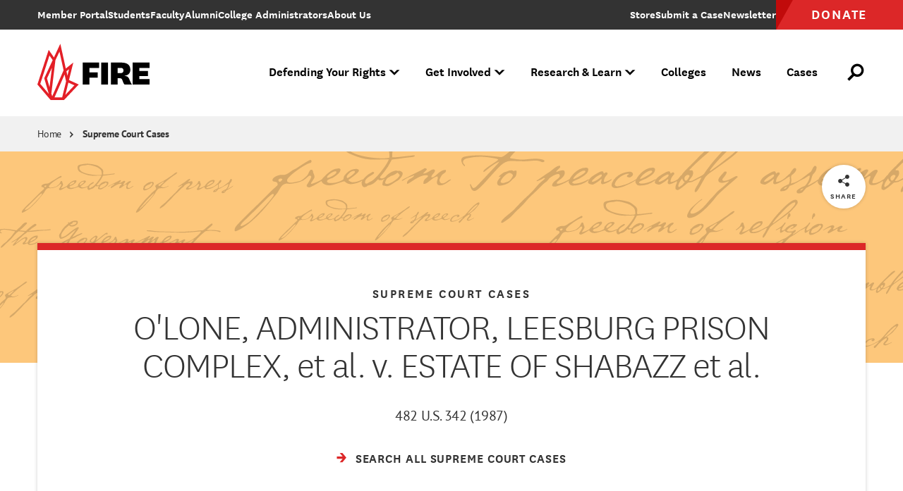

--- FILE ---
content_type: text/html; charset=UTF-8
request_url: https://www.thefire.org/supreme-court/olone-administrator-leesburg-prison-complex-et-al-v-estate-shabazz-et-al/cases
body_size: 21121
content:
<!DOCTYPE html>
<html lang="en" dir="ltr" prefix="og: https://ogp.me/ns#">
  <head>
    <meta charset="utf-8" />
<link rel="canonical" href="https://www.thefire.org/supreme-court/olone-administrator-leesburg-prison-complex-et-al-v-estate-shabazz-et-al/cases" />
<link rel="apple-touch-icon" href="/themes/custom/fire/assets/pwa/icons/apple-touch-icon.png" />
<meta property="og:site_name" content="The Foundation for Individual Rights and Expression" />
<meta property="og:url" content="https://www.thefire.org/supreme-court/olone-administrator-leesburg-prison-complex-et-al-v-estate-shabazz-et-al/cases" />
<meta property="og:title" content="O&#039;LONE, ADMINISTRATOR, LEESBURG PRISON COMPLEX, et al. v. ESTATE OF SHABAZZ et al." />
<meta property="og:image" content="https://www.thefire.org/sites/default/files/styles/1200x630/public/2023/06/Social_Card-03.png?h=86e17f13&amp;itok=dYDfRDZ7" />
<meta name="twitter:card" content="summary_large_image" />
<meta name="theme-color" content="#333333" />
<link rel="manifest" href="/themes/custom/fire/assets/pwa/manifest.json" crossorigin="use-credentials" />
<meta name="Generator" content="Drupal 10 (https://www.drupal.org)" />
<meta name="MobileOptimized" content="width" />
<meta name="HandheldFriendly" content="true" />
<meta name="viewport" content="width=device-width, initial-scale=1.0" />
<link rel="icon" href="/themes/custom/fire/assets/pwa/icons/favicon.ico" type="image/vnd.microsoft.icon" />
<link rel="icon" href="/themes/custom/fire/assets/pwa/icons/favicon.svg" type="image/svg+xml" />
<link rel="preload" href="/themes/custom/fire/assets/fonts/national/national-thin.woff2" as="font" type="font/woff2" crossorigin="anonymous" />
<link rel="preload" href="/themes/custom/fire/assets/fonts/national/national-light.woff2" as="font" type="font/woff2" crossorigin="anonymous" />
<link rel="preload" href="/themes/custom/fire/assets/fonts/national/national-medium-italic.woff2" as="font" type="font/woff2" crossorigin="anonymous" />
<link rel="preload" href="/themes/custom/fire/assets/fonts/national/national-semibold.woff2" as="font" type="font/woff2" crossorigin="anonymous" />
<link rel="preload" href="/themes/custom/fire/assets/fonts/national/national-bold.woff2" as="font" type="font/woff2" crossorigin="anonymous" />
<link rel="preload" href="/themes/custom/fire/assets/fonts/pt-sans/PTSans-Regular.woff2" as="font" type="font/woff2" crossorigin="anonymous" />
<link rel="preload" href="/themes/custom/fire/assets/fonts/pt-sans/PTSans-Italic.woff2" as="font" type="font/woff2" crossorigin="anonymous" />
<link rel="preload" href="/themes/custom/fire/assets/fonts/pt-sans/PTSans-Bold.woff2" as="font" type="font/woff2" crossorigin="anonymous" />
<link rel="preload" href="/themes/custom/fire/assets/fonts/pt-sans/PTSans-BoldItalic.woff2" as="font" type="font/woff2" crossorigin="anonymous" />

    <title>O&#039;LONE, ADMINISTRATOR, LEESBURG PRISON COMPLEX, et al. v. ESTATE OF SHABAZZ et al. | The Foundation for Individual Rights and Expression</title>
    <link rel="stylesheet" media="all" href="/sites/default/files/css/css_hXEqYD1sgavrngEy8LHQXe0l97Cu6gzYrRziYIGp0wI.css?delta=0&amp;language=en&amp;theme=fire&amp;include=eJxLzi9K1U8pKi1IzNFLzEqs0ElGEkjJTMzJT9dJywQKJSUWp0JYuanFxYnpqcUQXnFJYklmsk5xZXFJai5YFQAkXh92" />
<link rel="stylesheet" media="all" href="/sites/default/files/css/css_GWneoi_6eUEqshvR6lzIpqC1_FmQaRuso5SVz3MVDHU.css?delta=1&amp;language=en&amp;theme=fire&amp;include=eJxLzi9K1U8pKi1IzNFLzEqs0ElGEkjJTMzJT9dJywQKJSUWp0JYuanFxYnpqcUQXnFJYklmsk5xZXFJai5YFQAkXh92" />

    <script src="/sites/default/files/js/js_gun8g6YMKJaD_Qu5ro2ERz_HcIexRNJHVRDUpFnEbv0.js?scope=header&amp;delta=0&amp;language=en&amp;theme=fire&amp;include=eJxdi0EKgDAMBD9U7JNKbLeyqI0kEb-vgidPAzO7nYbcz9FM6DiP1F_hssG7WkWpqivx1xwBkxrU4V8LCdbkDFxsKM_UInMw0oX5Oe3549Qomy43jsUwAg"></script>


    
    <style>
      /* Icomoon */
      @font-face {
        font-family: 'icomoon';
        src: url('/themes/custom/fire/assets/fonts/icomoon.woff2?60ubi1') format('woff2');
        font-weight: normal;
        font-style: normal;
        font-display: swap;
      }

      /* "National" font-face Licensed from https://klim.co.nz/ */
      @font-face {
        font-family: 'National';
        src: url('/themes/custom/fire/assets/fonts/national/national-thin.woff2') format('woff2');
        font-style: normal;
        font-weight: 100;
        font-display: swap;
      }

      @font-face {
        font-family: 'National';
        src: url('/themes/custom/fire/assets/fonts/national/national-light.woff2') format('woff2');
        font-style: normal;
        font-weight: 300;
        font-display: swap;
      }

      @font-face {
        font-family: 'National';
        src: url('/themes/custom/fire/assets/fonts/national/national-medium-italic.woff2') format('woff2');
        font-style: italic;
        font-weight: 500;
        font-display: swap;
      }

      @font-face {
        font-family: 'National';
        src: url('/themes/custom/fire/assets/fonts/national/national-semibold.woff2') format('woff2');
        font-style: normal;
        font-weight: 600;
        font-display: swap;
      }

      @font-face {
        font-family: 'National';
        src: url('/themes/custom/fire/assets/fonts/national/national-bold.woff2') format('woff2');
        font-style: normal;
        font-weight: 700;
        font-display: swap;
      }

      /* GOOGLE FONTS */
      @font-face {
        font-family: 'PTSans';
        src: url('/themes/custom/fire/assets/fonts/pt-sans/PTSans-Regular.woff2') format('woff2');
        font-style: normal;
        font-weight: 400;
        font-display: swap;
      }

      @font-face {
        font-family: 'PTSans';
        src: url('/themes/custom/fire/assets/fonts/pt-sans/PTSans-Italic.woff2') format('woff2');
        font-style: italic;
        font-weight: 400;
        font-display: swap;
      }

      @font-face {
        font-family: 'PTSans';
        src: url('/themes/custom/fire/assets/fonts/pt-sans/PTSans-Bold.woff2') format('woff2');
        font-style: normal;
        font-weight: 700;
        font-display: swap;
      }

      @font-face {
        font-family: 'PTSans';
        src: url('/themes/custom/fire/assets/fonts/pt-sans/PTSans-BoldItalic.woff2') format('woff2');
        font-style: italic;
        font-weight: 700;
        font-display: swap;
      }
    </style>

    <!-- Google Tag Manager -->
    <script>(function(w,d,s,l,i){w[l]=w[l]||[];w[l].push({'gtm.start':
    new Date().getTime(),event:'gtm.js'});var f=d.getElementsByTagName(s)[0],
    j=d.createElement(s),dl=l!='dataLayer'?'&l='+l:'';j.async=true;j.src=
    'https://www.googletagmanager.com/gtm.js?id='+i+dl;f.parentNode.insertBefore(j,f);
    })(window,document,'script','dataLayer','GTM-NJZGMN9');</script>
    <!-- End Google Tag Manager -->

    <!-- WDS tracking -->
    <script type="text/javascript" src="//tags.wdsvc.net/controller.js?id=100462" defer></script>
    <!-- End WDS tracking -->

    <script>
    function attentiveOptIn(value, type = 'email') {
      window.dataLayer = window.dataLayer || [];
      window.dataLayer.push({
              event: "attentive_opt_in", // Custom event name
              optInValue: value,  // Pass the user ID if available, default to null
              optInType: type // Define optInType type, which is email or sms
          });
    }
    </script>
  </head>
  <body class="path-node page-node-type-decision page--include-toc">
    <!-- Google Tag Manager (noscript) -->
    <noscript><iframe src="https://www.googletagmanager.com/ns.html?id=GTM-NJZGMN9"
    height="0" width="0" style="display:none;visibility:hidden"></iframe></noscript>
    <!-- End Google Tag Manager (noscript) -->

        <a class="skiplink" href="#maincontent">Skip to main content</a>

    
      <div class="dialog-off-canvas-main-canvas" data-off-canvas-main-canvas>
    <div class="page-container">

  <div data-sitewide-alert role="banner"></div>



  <header class="site-header js-site-header">
  <div class="inner">
      <a class="logo" href="/" aria-label="The Foundation for Individual Rights and Expression" role="link">
  <svg xmlns="http://www.w3.org/2000/svg" viewBox="0 0 200 96">
  <g class="name">
    <polygon points="74.7,67 74.7,31 101.7,31 101.7,40 85.8,40 85.8,47 99.4,47 99.4,55.9 85.8,55.9 85.8,67 		"/>
    <rect x="105.2" y="31" width="11.2" height="36.1"/>
    <path d="M143.6,67c-1.1-1-1.6-2.2-2.3-4l-1.1-2.8c-0.9-2.5-1.9-3.5-4.8-3.5h-3V67h-11.2V31h16.9c10.3,0,15.1,4.1,15.1,11.9
      c0,6.4-4.2,9.1-9.4,9.6v0.3c3.8,0.2,6.1,2,7.3,4.6l2.2,5.3c0.8,1.8,1.5,3.1,2.6,4.3L143.6,67L143.6,67z M132.4,48.3h4.9
      c3.1,0,4.6-1.3,4.6-4.3c0-2.8-1.6-4.2-4.6-4.2h-4.9V48.3z"/>
    <polygon points="184.8,67 156.9,67 156.9,31 184.8,31 184.8,40 168.1,40 168.1,44.9 182.4,44.9 182.4,53.2 168.1,53.2 168.1,58.1
      184.8,58.1"/>
  </g>
  <g class="tagline">
    <path d="M75.2,80.8v-7.8h4.2v.6h-3.5v3h3.1v.6h-3.1v3.6h-.7Zm5-3.1c0-2.1,1-3.1,2.6-3.1s2.6,1.1,2.6,3.1c0,2.1-1,3.2-2.6,3.2s-2.6-1.1-2.6-3.2Zm.7,0c0,1.7,.7,2.7,1.9,2.7,1.3,0,2-.9,2-2.7,0-1.7-.7-2.6-2-2.6s-1.9,.9-1.9,2.6Zm9.9,1.8c-.3,.9-1,1.4-2,1.4-1.1,0-1.9-.6-1.9-2v-4.2h.7v4.1c0,1.1,.5,1.6,1.4,1.6s1.8-.8,1.8-2.2v-3.5h.7v6.1h-.6l-.1-1.3Zm3.3-3.4c.3-.9,1-1.5,2-1.5,1.1,0,1.9,.6,1.9,1.9v4.3h-.7v-4.1c0-1-.5-1.5-1.3-1.5-1,0-1.8,.7-1.8,2.2v3.4h-.7v-6.1h.5l.1,1.4Zm9.9-4.1h.7v8.8h-.6l-.1-1.3c-.3,.9-1.1,1.4-2.1,1.4-1.3,0-2.4-1-2.4-3.1s1-3.3,2.7-3.3c.9,0,1.6,.6,1.8,1.2v-3.7Zm0,5.1c0-1.4-1-1.9-1.8-1.9-1.1,0-2,.8-2,2.7,0,1.7,.8,2.5,1.9,2.5,.9,0,1.9-.6,1.9-2v-1.3Zm6.6,2.4c0,.6,.2,.8,.5,.8,.1,0,.2,0,.3-.1v.6c-.1,0-.2,.1-.4,.1-.6,0-.9-.3-1-1.1-.3,.8-1.1,1.1-1.9,1.1-1.1,0-1.9-.6-1.9-1.6,0-1.2,.9-1.9,2.9-1.9h.8v-.8c0-1-.6-1.4-1.4-1.4s-1.3,.3-1.4,1.2l-.6-.1c.1-1.3,1.1-1.7,2.1-1.7,1.1,0,2,.5,2,1.9v3h0Zm-.7-1.6h-.6c-1.5,0-2.4,.4-2.4,1.4,0,.7,.5,1.2,1.3,1.2s1.7-.5,1.7-1.5v-1.1Zm5.6,2.6c-.3,.3-.8,.4-1.3,.4-.9,0-1.5-.5-1.5-1.5v-4.1h-.9v-.6h.9v-1.3l.7-.1v1.4h1.8v.6h-1.8v4c0,.8,.4,1.1,.9,1.1,.4,0,.7-.1,1-.4l.2,.5Zm1.6-8.2c.3,0,.5,.2,.5,.5s-.2,.5-.5,.5-.5-.2-.5-.5,.2-.5,.5-.5Zm.3,2.4v6.1h-.7v-6.1h.7Zm1.6,3c0-2.1,1-3.1,2.6-3.1s2.6,1.1,2.6,3.1c0,2.1-1,3.2-2.6,3.2s-2.6-1.1-2.6-3.2Zm.7,0c0,1.7,.7,2.7,1.9,2.7,1.3,0,2-.9,2-2.7,0-1.7-.7-2.6-2-2.6s-1.9,.9-1.9,2.6Zm6.8-1.6c.3-.9,1-1.5,2-1.5,1.1,0,1.9,.6,1.9,1.9v4.3h-.7v-4.1c0-1-.5-1.5-1.3-1.5-1,0-1.8,.7-1.8,2.2v3.4h-.7v-6.1h.5l.1,1.4Zm7.8-.8v-.6h.9v-.9c0-1.4,.8-2,1.8-2,.5,0,.8,.1,1.1,.3l-.2,.6c-.3-.2-.6-.3-.9-.3-.7,0-1.1,.4-1.1,1.4v.8h1.6v.6h-1.6v5.5h-.7v-5.5l-.9,.1h0Zm3.8,2.4c0-2.1,1-3.1,2.6-3.1s2.6,1.1,2.6,3.1c0,2.1-1,3.2-2.6,3.2s-2.6-1.1-2.6-3.2Zm.6,0c0,1.7,.7,2.7,1.9,2.7,1.3,0,2-.9,2-2.7,0-1.7-.7-2.6-2-2.6-1.2,0-1.9,.9-1.9,2.6Zm9.2-2.3c-.2-.1-.3-.1-.6-.1-1,0-1.7,1-1.7,2.3v3.2h-.7v-6.1h.6l.1,1.7c.2-1.1,.9-1.8,2-1.8,.2,0,.3,0,.4,.1l-.1,.7Zm4.9-2.4v7.8h-.7v-7.8h.7Zm2.8,3.1c.3-.9,1-1.5,2-1.5,1.1,0,1.9,.6,1.9,1.9v4.3h-.7v-4.1c0-1-.5-1.5-1.3-1.5-1,0-1.8,.7-1.8,2.2v3.4h-.7v-6.1h.5l.1,1.4Zm9.9-4.1h.7v8.8h-.6l-.1-1.3c-.3,.9-1.1,1.4-2.1,1.4-1.3,0-2.4-1-2.4-3.1s1-3.3,2.7-3.3c.9,0,1.6,.6,1.8,1.2v-3.7h0Zm0,5.1c0-1.4-1-1.9-1.8-1.9-1.1,0-2,.8-2,2.7,0,1.7,.8,2.5,1.9,2.5,.9,0,1.9-.6,1.9-2v-1.3h0Zm3-4.8c.3,0,.5,.2,.5,.5s-.2,.5-.5,.5-.5-.2-.5-.5,.3-.5,.5-.5Zm.4,2.4v6.1h-.7v-6.1h.7Zm1.2,0h.7l1.5,4.2c.3,.9,.4,1.5,.4,1.5h0s.1-.6,.4-1.5l1.4-4.2h.7l-2.2,6.1h-.8l-2.1-6.1Zm6.6-2.4c.3,0,.5,.2,.5,.5s-.2,.5-.5,.5-.5-.2-.5-.5c.1-.3,.3-.5,.5-.5Zm.4,2.4v6.1h-.7v-6.1h.7Zm6.1-2.7h.7v8.8h-.6l-.1-1.3c-.3,.9-1.1,1.4-2.1,1.4-1.3,0-2.4-1-2.4-3.1s1-3.3,2.7-3.3c.9,0,1.6,.6,1.8,1.2v-3.7h0Zm0,5.1c0-1.4-1-1.9-1.8-1.9-1.1,0-2,.8-2,2.7,0,1.7,.8,2.5,1.9,2.5,.9,0,1.9-.6,1.9-2v-1.3h0Zm6.6,2.4c-.3,.9-1,1.4-2,1.4-1.1,0-1.9-.6-1.9-2v-4.2h.7v4.1c0,1.1,.5,1.6,1.4,1.6s1.8-.8,1.8-2.2v-3.5h.7v6.1h-.6l-.1-1.3Zm6.5,0c0,.6,.2,.8,.5,.8,.1,0,.2,0,.3-.1v.6c-.1,0-.2,.1-.4,.1-.6,0-.9-.3-1-1.1-.3,.8-1.1,1.1-1.9,1.1-1.1,0-1.9-.6-1.9-1.6,0-1.2,.9-1.9,2.9-1.9h.8v-.8c0-1-.6-1.4-1.4-1.4s-1.3,.3-1.4,1.2l-.6-.1c.1-1.3,1.1-1.7,2.1-1.7,1.1,0,2,.5,2,1.9v3h0Zm-.7-1.6h-.6c-1.5,0-2.4,.4-2.4,1.4,0,.7,.5,1.2,1.3,1.2s1.7-.5,1.7-1.5v-1.1Zm4.4,2.9c-.2,.1-.4,.1-.5,.1-.7,0-1.1-.4-1.1-1.1v-7.7h.7v7.6c0,.5,.2,.7,.6,.7,.2,0,.3,0,.4-.1l-.1,.5h0Zm-120.2,12.3c-.2-.2-.3-.4-.4-.8l-.3-1.4c-.2-.9-.8-1.3-1.7-1.3h-1.5v3.4h-.7v-7.8h2.4c1.7,0,2.5,.8,2.5,2.1,0,1.2-.8,1.9-1.8,1.9h0c.8,.1,1.2,.4,1.4,1.3l.4,1.5c.1,.4,.2,.6,.4,.9l-.7,.2h0Zm-3.9-4.1h1.7c1.2,0,1.8-.5,1.8-1.6,0-1-.6-1.6-1.8-1.6h-1.7v3.2Zm6.4-4.4c.3,0,.5,.2,.5,.5s-.2,.5-.5,.5-.5-.2-.5-.5,.3-.5,.5-.5Zm.4,2.4v6.1h-.7v-6.1h.7Zm5.7,.5c.3-.2,.5-.5,.5-1.1l.6,.2c-.1,.7-.4,1.1-.9,1.2,.2,.3,.3,.7,.3,1.1,0,1.3-1,2.1-2.3,2.1-.3,0-.7-.1-.9-.1-.3,.2-.5,.4-.5,.7,0,.4,.3,.6,.9,.6h1.4c1.2,0,2,.5,2,1.6,0,1.5-1.6,2-3.1,2-1.3,0-2.6-.4-2.6-1.7,0-.9,.7-1.5,1.6-1.5-.5,0-.8-.4-.8-.9s.3-.8,.8-.9c-.7-.3-1.1-1-1.1-1.8,0-1.3,.9-2.1,2.3-2.1,.8-.1,1.4,.2,1.8,.6Zm-1.9,7.8c1.2,0,2.4-.3,2.4-1.4,0-.7-.4-1.1-1.4-1.1h-1.3c-1,0-1.7,.4-1.7,1.2,0,1,.9,1.3,2,1.3Zm.1-4.8c1,0,1.6-.6,1.6-1.6s-.6-1.6-1.6-1.6-1.6,.6-1.6,1.6,.6,1.6,1.6,1.6Zm4.9-2.1c.3-.9,.9-1.5,2-1.5s1.9,.6,1.9,1.9v4.3h-.7v-4.1c0-1-.5-1.5-1.3-1.5-1,0-1.8,.7-1.8,2.2v3.4h-.7v-8.8h.7l-.1,4.1h0Zm8.6,4.4c-.3,.3-.8,.4-1.3,.4-.9,0-1.5-.5-1.5-1.5v-4.1h-.9v-.6h.9v-1.3l.7-.1v1.4h1.8v.6h-1.8v4c0,.8,.4,1.1,.9,1.1,.4,0,.7-.1,1-.4l.2,.5Zm1.2-1.3c.1,.8,.7,1.2,1.6,1.2s1.5-.3,1.5-1.1c0-.7-.4-1-1.2-1.2l-.8-.2c-1-.2-1.5-.7-1.5-1.6,0-1.2,1-1.7,2-1.7,1.2,0,1.9,.5,2.1,1.6l-.6,.1c-.1-.8-.6-1.2-1.4-1.2s-1.4,.4-1.4,1.1c0,.6,.3,.9,1.1,1.1l.8,.2c1,.3,1.6,.7,1.6,1.7,0,1.2-.9,1.7-2.2,1.7-1.2,0-2-.5-2.2-1.5l.6-.2Zm11.9,.3c0,.6,.2,.8,.5,.8,.1,0,.2,0,.3-.1v.6c-.1,0-.2,.1-.4,.1-.6,0-.9-.3-1-1.1-.3,.8-1.1,1.1-1.9,1.1-1.1,0-1.9-.6-1.9-1.6,0-1.2,.9-1.9,2.9-1.9h.8v-.8c0-1-.6-1.4-1.4-1.4s-1.3,.3-1.4,1.2l-.6-.1c.1-1.3,1.1-1.7,2.1-1.7,1.1,0,2,.5,2,1.9v3h0Zm-.7-1.7h-.6c-1.5,0-2.4,.4-2.4,1.4,0,.7,.5,1.2,1.3,1.2s1.7-.5,1.7-1.5v-1.1Zm3.4-1.7c.3-.9,1-1.5,2-1.5,1.1,0,1.9,.6,1.9,1.9v4.3h-.7v-4.1c0-1-.5-1.5-1.3-1.5-1,0-1.8,.7-1.8,2.2v3.4h-.7v-6.1h.5l.1,1.4Zm9.9-4.2h.7v8.8h-.6l-.1-1.3c-.3,.9-1.1,1.4-2.1,1.4-1.3,0-2.4-1-2.4-3.1s1-3.3,2.7-3.3c.9,0,1.6,.6,1.8,1.2v-3.7Zm0,5.1c0-1.4-1-1.9-1.8-1.9-1.1,0-2,.8-2,2.7,0,1.7,.8,2.5,1.9,2.5,.9,0,1.9-.6,1.9-2v-1.3h0Zm10,3.8h-4.4v-7.8h4.4v.6h-3.7v3h3.3v.6h-3.3v3h3.7v.6h0Zm3.9-1.9c-.5-.7-.5-.8-.5-.8h-.1s0,.2-.5,.9l-1.2,1.8h-.7l2.1-3.1-2-3h.8l1.1,1.7c.5,.7,.5,.9,.5,.9h0s.1-.2,.5-.9l1.1-1.7h.7l-2,3,2.1,3.1h-.8l-1.1-1.9Zm3.7,4.5h-.7v-8.8h.5l.1,1.3c.3-1,1.2-1.5,2.1-1.5,1.5,0,2.4,1,2.4,3s-1,3.3-2.6,3.3c-1,0-1.7-.6-1.9-1.2l.1,3.9h0Zm0-5c0,1.4,.9,2,1.8,2,1.1,0,2-.8,2-2.7,0-1.7-.8-2.5-1.9-2.5-1,0-1.9,.7-1.9,2.1v1.1h0Zm8.7-3c-.2-.1-.3-.1-.6-.1-1,0-1.7,1-1.7,2.3v3.2h-.7v-6.1h.6l.1,1.7c.2-1.1,.9-1.8,2-1.8,.2,0,.3,0,.4,.1l-.1,.7Zm4.8,3.7l.6,.1c-.2,1.2-1.1,1.6-2.3,1.6-1.6,0-2.6-1.1-2.6-3.1s1-3.2,2.6-3.2c1.5,0,2.2,1,2.2,2.4,0,.3,0,.6-.1,.8h-4.1c0,1.6,.7,2.6,2,2.6,1,0,1.5-.3,1.7-1.2Zm-.1-1.9v-.4c0-1-.6-1.7-1.6-1.7-1.1,0-1.8,.8-1.9,2.1h3.5Zm2.4,2c.1,.8,.7,1.2,1.6,1.2s1.5-.3,1.5-1.1c0-.7-.4-1-1.2-1.2l-.8-.2c-1-.2-1.5-.7-1.5-1.6,0-1.2,1-1.7,2-1.7,1.2,0,1.9,.5,2.1,1.6l-.6,.1c-.1-.8-.6-1.2-1.4-1.2s-1.4,.4-1.4,1.1c0,.6,.3,.9,1.1,1.1l.8,.2c1,.3,1.6,.7,1.6,1.7,0,1.2-.9,1.7-2.2,1.7-1.2,0-2-.5-2.2-1.5l.6-.2Zm5.2,0c.1,.8,.7,1.2,1.6,1.2s1.5-.3,1.5-1.1c0-.7-.4-1-1.2-1.2l-.8-.2c-1-.2-1.5-.7-1.5-1.6,0-1.2,1-1.7,2-1.7,1.2,0,1.9,.5,2.1,1.6l-.6,.1c-.1-.8-.6-1.2-1.4-1.2s-1.4,.4-1.4,1.1c0,.6,.3,.9,1.1,1.1l.8,.2c1,.3,1.6,.7,1.6,1.7,0,1.2-.9,1.7-2.2,1.7-1.2,0-2-.5-2.2-1.5l.6-.2Zm5.6-6.9c.3,0,.5,.2,.5,.5s-.2,.5-.5,.5-.5-.2-.5-.5c.1-.3,.3-.5,.5-.5Zm.4,2.4v6.1h-.7v-6.1h.7Zm1.6,3c0-2.1,1-3.1,2.6-3.1s2.6,1.1,2.6,3.1c0,2.1-1,3.2-2.6,3.2-1.6,0-2.6-1.1-2.6-3.2Zm.7,0c0,1.7,.7,2.7,1.9,2.7,1.3,0,2-.9,2-2.7,0-1.7-.7-2.6-2-2.6-1.2,0-1.9,.9-1.9,2.6Zm6.7-1.6c.3-.9,1-1.5,2-1.5,1.1,0,1.9,.6,1.9,1.9v4.3h-.7v-4.1c0-1-.5-1.5-1.3-1.5-1,0-1.8,.7-1.8,2.2v3.4h-.7v-6.1h.5l.1,1.4Z"/>
  </g>
	<path class="mark" fill="#e31f27" d="M52.1,59.7L59.2,31l-12.4,9.8L37.8,0.1L27.3,22.6l-8.7-12.5L0,67l21.7,25.4H44L68.1,67L52.1,59.7z M52.2,41.9
		l-2.7,10.8l-1.6-7.4L52.2,41.9z M18.7,82.4l-14-16.4l15.2-46.6l5.3,7.6L11.3,56.7l7.4,25.5L18.7,82.4z M24,39.5l-4,32.1L15.8,57
		L24,39.5z M23,81.8l6.7-54.7L36.4,13l6.8,30.7l0,0L24.4,86.4L23,81.8z M28.2,88.2l16.6-37.6L47.3,62l-6.5,26.3H28.2z M51.1,63.9
		l9.9,4.5L46.1,84.1L51.1,63.9z"/>
</svg>
</a>

<div class="menu-outer js-menu-outer">
  <nav class="super-nav">
    <ul><li class="item" tabindex="-1"><a href="https://www.thefire.org/members/" class="link"><span class="inner-text">Member Portal</span></a></li><li class="item" tabindex="-1"><a href="/students" class="link" data-drupal-link-system-path="node/23273"><span class="inner-text">Students</span></a></li><li class="item" tabindex="-1"><a href="/faculty" class="link" data-drupal-link-system-path="node/23277"><span class="inner-text">Faculty</span></a></li><li class="item" tabindex="-1"><a href="/alumni" class="link" data-drupal-link-system-path="node/23272"><span class="inner-text">Alumni</span></a></li><li class="item" tabindex="-1"><a href="/college-administrators" class="link" data-drupal-link-system-path="node/23276"><span class="inner-text">College Administrators</span></a></li><li class="item" tabindex="-1"><a href="/about-us" class="link" data-drupal-link-system-path="node/2"><span class="inner-text">About Us</span></a></li></ul>

    <ul class="desktop-only"><li class="item store" tabindex="-1"><a href="https://shop.thefire.org/" class="link"><span class="inner-text">Store</span></a></li><li class="item contact" tabindex="-1"><a href="/submit-a-case" class="link"><span class="inner-text">Submit a Case</span></a></li><li class="item additional_link" tabindex="-1"><a href="/get-involved/subscribe-fire-updates" class="link"><span class="inner-text">Newsletter</span></a></li><li class="item donate" tabindex="-1"><a href="https://www.thefire.org/donate?form=FUNCNZRZALN" class="link"><span class="inner-text">Donate</span></a></li></ul>  </nav>

  



  <div class="main"><nav class="nav js-site-header-nav" aria-label="Main Site Navigation"><ul class="global-mobile-links"><li class="item home" tabindex="-1"><a href="/" class="link">Home</a></li><li class="item store" tabindex="-1"><a href="https://shop.thefire.org/" class="link">Store</a></li><li class="item donate" tabindex="-1"><a href="https://www.thefire.org/donate?form=FUNCNZRZALN" class="link">Donate</a></li></ul><ul><li class="item js-site-header-nav-top-item" tabindex="-1" data-children="true" data-parent-has-link="true" data-expanded="false"><button class="no-link js-no-link" aria-expanded="false"><span class="inner-text">Defending Your Rights</span><span class="symbol" aria-hidden="true"></span></button><div class="dropdown js-dropdown" aria-hidden="true" data-card-count="1"><div class="inner"><ul class="list"><li class="item" tabindex="-1" data-children="true" data-expanded="false"><span class="eyebrow"><span class="inner-text">What We Do </span></span><ul class="sublist"><li class="item" tabindex="-1" data-children="false"><a href="/defending-your-rights/individual-rights-advocacy" class="link" data-drupal-link-system-path="node/23294">Individual Rights Advocacy</a></li><li class="item" tabindex="-1" data-children="false"><a href="/defending-your-rights/reforming-college-policies" class="link" data-drupal-link-system-path="node/23318">Reforming College Policies</a></li><li class="item" tabindex="-1" data-children="false"><a href="/defending-your-rights/legal-support" class="link" data-drupal-link-system-path="node/23299">Legal Support</a></li><li class="item" tabindex="-1" data-children="false"><a href="/defending-your-rights/legislative-policy-reform" class="link" data-drupal-link-system-path="node/21">Legislative Policy Reform</a></li><li class="item" tabindex="-1" data-children="false"><a href="/defending-your-rights/our-impact" class="link" data-drupal-link-system-path="node/23316">Our Impact</a></li></ul></li></ul><ul class="list"><li class="item" tabindex="-1" data-children="true" data-expanded="false"><span class="eyebrow"><span class="inner-text">What we defend</span></span><ul class="sublist"><li class="item" tabindex="-1" data-children="false"><a href="/defending-your-rights/free-speech" class="link" data-drupal-link-system-path="node/23314">Free Speech</a></li><li class="item" tabindex="-1" data-children="false"><a href="/defending-your-rights/academic-freedom" class="link" data-drupal-link-system-path="node/23313">Academic Freedom</a></li><li class="item" tabindex="-1" data-children="false"><a href="/defending-your-rights/religious-liberty" class="link" data-drupal-link-system-path="node/23309">Religious Liberty</a></li><li class="item" tabindex="-1" data-children="false"><a href="/defending-your-rights/due-process" class="link" data-drupal-link-system-path="node/23312">Due Process</a></li><li class="item" tabindex="-1" data-children="false"><a href="/defending-your-rights/press-freedom" class="link" data-drupal-link-system-path="node/23305">Press Freedom</a></li><li class="item" tabindex="-1" data-children="false"><a href="/defending-your-rights/freedom-of-assembly" class="link" data-drupal-link-system-path="node/23311">Freedom of Assembly</a></li><li class="item" tabindex="-1" data-children="false"><a href="/defending-your-rights/freedom-of-conscience" class="link" data-drupal-link-system-path="node/26">Freedom of Conscience</a></li><li class="item" tabindex="-1" data-children="false"><a href="/defending-your-rights/title-ix" class="link" data-drupal-link-system-path="node/23308">Title IX</a></li></ul></li></ul><ul class="cards"><li class="item js-link-event"><div class="inner"><div class="title">
        Have your rights been violated?
  </div><div class="description">
        If you face retaliation over protected speech, reach out to FIRE to learn more about how we can protect your rights.
  </div><a href="/submit-a-case" class="link js-link-event-link"><span class="inner-text">Submit a Case</span></a></div><picture class="bg-image"><img loading="eager" src="/sites/default/files/styles/450x300/public/2022/08/students-college-campus-Shutterstock-19.jpg.webp?itok=WfYU4HU1" width="450" height="300" alt="College student at an urban city campus"></picture></li></ul></div></div></li><li class="item js-site-header-nav-top-item" tabindex="-1" data-children="true" data-parent-has-link="true" data-expanded="false"><button class="no-link js-no-link" aria-expanded="false"><span class="inner-text">Get Involved</span><span class="symbol" aria-hidden="true"></span></button><div class="dropdown js-dropdown" aria-hidden="true" data-card-count="2"><div class="inner"><ul class="list"><li class="item" tabindex="-1" data-children="true" data-expanded="false"><span class="eyebrow"><span class="inner-text">Make a difference</span></span><ul class="sublist"><li class="item" tabindex="-1" data-children="false"><a href="/get-involved/subscribe-fire-updates" class="link" data-drupal-link-system-path="node/19">Get FIRE Updates</a></li><li class="item" tabindex="-1" data-children="false"><a href="/get-involved/take-action" class="link" data-drupal-link-system-path="node/25019">Take Action</a></li><li class="item" tabindex="-1" data-children="false"><a href="/donate" class="link" data-drupal-link-system-path="node/27">Donate</a></li><li class="item" tabindex="-1" data-children="false"><a href="/get-involved/events" class="link" data-drupal-link-system-path="node/53">Attend an Event</a></li><li class="item" tabindex="-1" data-children="false"><a href="/research-learn/fire-staff-speakers" class="link" data-drupal-link-system-path="node/22869">Host a FIRE Speaker</a></li><li class="item" tabindex="-1" data-children="false"><a href="/get-involved/be-an-advocate" class="link" data-drupal-link-system-path="node/23293">Be an Advocate</a></li><li class="item" tabindex="-1" data-children="false"><a href="/careers" class="link" data-drupal-link-system-path="node/9">Join Our Team</a></li></ul></li></ul><ul class="cards"><li class="item js-link-event"><div class="inner"><div class="title">
        Subscribe to FIRE Updates
  </div><div class="description">
        Stay up to date with FIRE&#039;s biggest cases and battles for free expression.
  </div><a href="/get-involved/subscribe-fire-updates" class="link js-link-event-link"><span class="inner-text">Subscribe</span></a></div><picture class="bg-image"><img loading="eager" src="/sites/default/files/styles/450x300/public/2023/04/Scholars%20Under%20Fire%20report%202000%20to%202022%20featured%20image.png.webp?itok=IvLKKnh0" width="450" height="300" alt="Woman speaking through a megaphone"></picture></li><li class="item js-link-event"><div class="inner"><div class="title">
        Take Action
  </div><div class="description">
        Across the nation, free speech rights are under attack. Join us in defending this essential quality of liberty. Make your voice heard and join a campaign.
  </div><a href="/get-involved/take-action" class="link js-link-event-link"><span class="inner-text">Protect Free Speech</span></a></div><picture class="bg-image"><img loading="eager" src="/sites/default/files/styles/450x300/public/2024/06/Take%20Action%20graphic%20with%20bullhorn.jpg.webp?itok=w70V1WY9" width="450" height="300" alt="Take Image graphic with bullhorn"></picture></li></ul></div></div></li><li class="item js-site-header-nav-top-item" tabindex="-1" data-children="true" data-parent-has-link="true" data-expanded="false"><button class="no-link js-no-link" aria-expanded="false"><span class="inner-text">Research &amp; Learn</span><span class="symbol" aria-hidden="true"></span></button><div class="dropdown js-dropdown" aria-hidden="true" data-card-count="2"><div class="inner"><ul class="list"><li class="item" tabindex="-1" data-children="true" data-expanded="false"><span class="eyebrow"><span class="inner-text">Resources</span></span><ul class="sublist"><li class="item" tabindex="-1" data-children="false"><a href="/research-learn" class="link" data-drupal-link-system-path="node/23371">Resource Library</a></li><li class="item" tabindex="-1" data-children="false"><a href="/research-learn?_page=1&amp;keywords=&amp;_limit=6&amp;resource_type=1566" class="link" data-drupal-link-query="{&quot;_limit&quot;:&quot;6&quot;,&quot;_page&quot;:&quot;1&quot;,&quot;keywords&quot;:&quot;&quot;,&quot;resource_type&quot;:&quot;1566&quot;}" data-drupal-link-system-path="node/23371">Reports</a></li><li class="item" tabindex="-1" data-children="false"><a href="/research-learn?_page=1&amp;keywords=&amp;_limit=6&amp;resource_type=1559" class="link" data-drupal-link-query="{&quot;_limit&quot;:&quot;6&quot;,&quot;_page&quot;:&quot;1&quot;,&quot;keywords&quot;:&quot;&quot;,&quot;resource_type&quot;:&quot;1559&quot;}" data-drupal-link-system-path="node/23371">Issue Pages</a></li><li class="item" tabindex="-1" data-children="false"><a href="/research-learn?_page=1&amp;keywords=&amp;_limit=6&amp;resource_type=1562" class="link" data-drupal-link-query="{&quot;_limit&quot;:&quot;6&quot;,&quot;_page&quot;:&quot;1&quot;,&quot;keywords&quot;:&quot;&quot;,&quot;resource_type&quot;:&quot;1562&quot;}" data-drupal-link-system-path="node/23371">Databases</a></li><li class="item" tabindex="-1" data-children="false"><a href="/research-learn?_page=1&amp;keywords=&amp;_limit=6&amp;resource_type=1561" class="link" data-drupal-link-query="{&quot;_limit&quot;:&quot;6&quot;,&quot;_page&quot;:&quot;1&quot;,&quot;keywords&quot;:&quot;&quot;,&quot;resource_type&quot;:&quot;1561&quot;}" data-drupal-link-system-path="node/23371">Campus Guides</a></li><li class="item" tabindex="-1" data-children="false"><a href="/research-learn?_page=1&amp;keywords=&amp;_limit=6&amp;resource_type=1560" class="link" data-drupal-link-query="{&quot;_limit&quot;:&quot;6&quot;,&quot;_page&quot;:&quot;1&quot;,&quot;keywords&quot;:&quot;&quot;,&quot;resource_type&quot;:&quot;1560&quot;}" data-drupal-link-system-path="node/23371">Toolkits</a></li><li class="item" tabindex="-1" data-children="false"><a href="/research-learn?_page=1&amp;keywords=&amp;_limit=6&amp;resource_type=1567" class="link" data-drupal-link-query="{&quot;_limit&quot;:&quot;6&quot;,&quot;_page&quot;:&quot;1&quot;,&quot;keywords&quot;:&quot;&quot;,&quot;resource_type&quot;:&quot;1567&quot;}" data-drupal-link-system-path="node/23371">Books</a></li><li class="item" tabindex="-1" data-children="false"><a href="/supreme-court" class="link" data-drupal-link-system-path="node/23470">Supreme Court Cases</a></li></ul></li></ul><ul class="cards"><li class="item js-link-event"><div class="inner"><div class="title">
        College Free Speech Rankings
  </div><div class="description">
        Presented by FIRE and College Pulse, the 2026 College Free Speech Rankings is the largest survey of campus free expression ever performed.
  </div><a href="https://www.thefire.org/college-free-speech-rankings" class="link js-link-event-link"><span class="inner-text">Explore Rankings</span></a></div><picture class="bg-image"><img loading="eager" src="/sites/default/files/styles/450x300/public/2025/08/2026%20College%20Free%20Speech%20Rankings%20featured%20image.png.webp?itok=vJh2JcQy" width="450" height="300" alt="Black and white image of stately brick university building with a tall white cupola in the foreground with red bars (like from a graph) descending behind it, indicating quantitative analysis."></picture></li><li class="item js-link-event"><div class="inner"><div class="title">
        National Speech Index
  </div><div class="description">
        The National Speech Index is a new quarterly component of America’s Political Pulse, an ongoing weekly survey that will allow researchers to track shifting free speech sentiment in America over time.
  </div><a href="/research-learn/national-speech-index" class="link js-link-event-link"><span class="inner-text">Learn More</span></a></div><picture class="bg-image"><img loading="eager" src="/sites/default/files/styles/450x300/public/2022/08/Pin%20map%20of%20the%20United%20state%20of%20America%20Vector%20illustration%20shutterstock_1515280103.jpg.webp?itok=_OOzh8vA" width="450" height="300" alt="Pin map of the United state of America"></picture></li></ul></div></div></li><li class="item js-site-header-nav-top-item" tabindex="-1" data-children="false" data-parent-has-link="true"><a href="/colleges" class="link" data-drupal-link-system-path="node/23321"><span class="inner-text">Colleges</span></a></li><li class="item js-site-header-nav-top-item" tabindex="-1" data-children="false" data-parent-has-link="true"><a href="/news" class="link" data-drupal-link-system-path="node/43"><span class="inner-text">News</span></a></li><li class="item js-site-header-nav-top-item" tabindex="-1" data-children="false" data-parent-has-link="true"><a href="/cases" class="link" data-drupal-link-system-path="node/95"><span class="inner-text">Cases</span></a></li><li
          class="item mobile-only js-site-header-nav-top-item"
          tabindex="-1"
          data-children="false"
          data-parent-has-link="true"
        ><a href="/submit-a-case" class="link">Submit a Case</a></li><li
          class="item mobile-only js-site-header-nav-top-item"
          tabindex="-1"
          data-children="false"
          data-parent-has-link="true"
        ><a href="/get-involved/subscribe-fire-updates" class="link">Newsletter</a></li></ul></nav></div>

  
</div>

<div class="utility"><button class="search-open js-search-toggle" aria-label="Open Search"></button><button class="menu-toggle js-menu-toggle" aria-label="Toggle menu visibility"><span class="icon" aria-hidden="true"></span></button></div>
<div class="site-header-search js-site-header-search"><div class="inner"><button type="button" class="close js-search-close-btn" aria-label="Close Search"><span class="icon" aria-hidden="true"></span></button><form role="search" method="GET" action="/search"><input class="js-header-search-input" type="search" name="q" aria-label="Search Term(s)" placeholder="Enter search terms"><button class="submit js-header-search-submit" type="submit" aria-label="Submit" disabled></button></form></div></div>
  </div>
</header>


  <main id="maincontent">
    <article class="grid-container">
        


  <article class="breadcrumbs js-breadcrumbs" data-bg-color-top="gray-t3" data-bg-color-btm="gray-t3" data-collapsible-vspace="true" data-menu-expanded="false">
    <div class="inner">
      <div class="inline-crumbs">
        <ul>
          <li class="home"><a href="/">Home</a></li>
          <li class="current-page" data-has-section-menu="false">
                                                                        <a href="/supreme-court" class="link" hreflang="en"><span class="inner-text">Supreme Court Cases</span></a>
                                    </li>
        </ul>
      </div>
    </div>
  </article>

  
<article class="hero-simple js-any-hero" data-animation="custom" data-bg-color-top="multi" data-bg-color-btm="white" data-has-seal-image="false" data-has-featured-image="false">
  <div class="inner">

          <aside class="social-share js-social-share">
  <button class="trigger js-trigger">
    <span class="label">Share</span>
  </button>
  <ul class="social-share-services">
    <li><a data-service="mail" href="mailto:?subject=From%20TheFire.org%20%E2%80%93%20O%26%23039%3BLONE%2C%20ADMINISTRATOR%2C%20LEESBURG%20PRISON%20COMPLEX%2C%20et%20al.%20v.%20ESTATE%20OF%20SHABAZZ%20et%20al.&amp;body=Hi%20there%20%E2%80%93%20%0A%0AI%20thought%20you%20would%20be%20interested%20in%20this%20content%20from%20Foundation%20for%20Individual%20Rights%20in%20Expression%3A%0A%0Ahttps%3A%2F%2Fwww.thefire.org%2Fsupreme-court%2Folone-administrator-leesburg-prison-complex-et-al-v-estate-shabazz-et-al"><span class="sr-text">Share with Email</span></a></li>
    <li><button type="button" data-service="bluesky"><span class="sr-text">Share on Bluesky</span></button></li>
    <li><button type="button" data-title="O&#039;LONE, ADMINISTRATOR, LEESBURG PRISON COMPLEX, et al. v. ESTATE OF SHABAZZ et al." data-service="twitter"><span class="sr-text">Share on Twitter</span></button></li>
    <li><button type="button" data-service="facebook"><span class="sr-text">Share on Facebook</span></button></li>
    <li><button type="button" data-service="print"><span class="sr-text">Print</span></button></li>
  </ul>
</aside>

    
    <div
      class="accent-background-outer"
      aria-hidden="true"
      data-animation="custom"
    >
      

<div
  class="accent-background"
  data-context="hero"
  data-color="yellow"
  data-darker-text="false"
  data-use-square="false"
  aria-hidden="true"
  >
              <img
    class="img-accent-phrase-wall--square"
    src="/themes/custom/fire/assets/images/accents/script-phrase-wall-square.svg"
    alt="Decorative background graphic"
    width="300"
    height="300">

                    <img
      class="img-accent-phrase-wall--landscape"
      src="/themes/custom/fire/assets/images/accents/script-phrase-wall-landscape.svg"
      alt="Decorative background graphic"
      width="1475"
      height="400">
    
  </div>
    </div>

    <div class="content" data-animation="custom">
              <div class="col base">
      <header class="intro">
        <h1
          class="title"
          data-animation-duration="300"
          data-animation="fadeInUp"
          data-animation-delay="500"
        >
          O&#039;LONE, ADMINISTRATOR, LEESBURG PRISON COMPLEX, et al. v. ESTATE OF SHABAZZ et al.
        </h1>

                  <h2
            class="eyebrow"
            data-animation-duration="300"
            data-animation="fadeInUp"
            data-animation-delay="300"
          >
            Supreme Court Cases
          </h2>
              </header>

              <div
          class="description"
          data-animation-duration="300"
          data-animation="fadeInUp"
          data-animation-delay="600"
        >
          <div class="inner wysiwyg-content">
            <p>
        482 U.S. 342
  
        (1987)
  <p><a href="/supreme-court" class="arrow-link"><span class="inner-text">Search all Supreme Court Cases</span></a></p></p>
          </div>
        </div>
          </div>
                          </div>
  </div>
</article>

<div data-drupal-messages-fallback class="hidden"></div>
  <section class="twocol-layout">
  
  <section class="side-col-nav"><article class="partial vertical-section-nav js-vertical-section-nav" data-bg-color-top="white" data-bg-color-btm="white" data-collapsible-vspace="true"><div class="inner"><nav class="nav js-section-nav"><div class="menu-outer js-menu-outer"><button
          class="menu-btn js-menu-btn"
          aria-haspopup="listbox"
          aria-labelledby="menu-value"
        ><span
            class="menu-value js-menu-value"
            id="menu-value"
          >
            Related Cases
          </span></button><ul class="menu-list js-menu-list" role="listbox" data-expanded="false"><li
              role="option"
              class="menu-item js-menu-item"
              tabindex="0"
              data-selected="false"
              data-animation="custom"
            ><a
                href="/supreme-court/olone-administrator-leesburg-prison-complex-et-al-v-estate-shabazz-et-al"
                class="menu-item-link js-menu-item-link"
                aria-expanded="false"
                aria-controls="menu-item-contents--/supreme-court/olone-administrator-leesburg-prison-complex-et-al-v-estate-shabazz-et-al"
                ><span class="menu-item-text">Case Overview</span></a></li><li
              role="option"
              class="menu-item js-menu-item"
              tabindex="0"
              data-selected="false"
              data-animation="custom"
            ><a
                href="/supreme-court/olone-administrator-leesburg-prison-complex-et-al-v-estate-shabazz-et-al/opinions"
                class="menu-item-link js-menu-item-link"
                aria-expanded="false"
                aria-controls="menu-item-contents--/supreme-court/olone-administrator-leesburg-prison-complex-et-al-v-estate-shabazz-et-al/opinions"
                ><span class="menu-item-text">Opinions</span></a></li><li
              role="option"
              class="menu-item js-menu-item"
              tabindex="0"
              data-selected="true"
              data-animation="custom"
            ><a
                href="/supreme-court/olone-administrator-leesburg-prison-complex-et-al-v-estate-shabazz-et-al/cases"
                class="menu-item-link js-menu-item-link"
                aria-expanded="false"
                aria-controls="menu-item-contents--/supreme-court/olone-administrator-leesburg-prison-complex-et-al-v-estate-shabazz-et-al/cases"
                ><span class="menu-item-text">Related Cases</span></a></li></ul></div></nav></div></article></section>

  <aside class="side-col">
          
      </aside>

  <section class="main-col">
            <header
    class="partial tab-section-heading"
    data-hidden-in-mobile="true"
  >
    <div class="inner">
      <h2 class="title">Related Cases</h2>

          <div>
  </header>
 
      
<article class="partial related-node-list" data-bg-color-top="white" data-bg-color-btm="white" data-collapsible-vspace="true">
  <div class="inner">
    <div class="items">
            <article
        class="item js-link-event"
        data-animation="custom"
      >
        <div class="inner">
          <div
            class="text"
            data-animation-duration="900"
            data-animation="fadeIn"
            data-animation-delay=""
          >
            <header>
              <h4 class="title">
                <a href="/supreme-court/holt-v-hobbs" class="js-link-event-link">HOLT v. HOBBS</a>
              </h4>

                            
                                            <h5 class="eyebrow">Decided:
        <time datetime="2015-01-20T12:00:00Z">January 20, 2015</time>

  </h5>
                          </header>

                                      <div class="description">
                <div class="inner wysiwyg-content">
                  <p>
        Did the Arkansas Department of Correction&#039;s grooming policy substantially burden the prisoner&#039;s free exercise of religion?
  </p>
                </div>
              </div>
                      </div>

                            </div>
      </article>
                  <article
        class="item js-link-event"
        data-animation="custom"
      >
        <div class="inner">
          <div
            class="text"
            data-animation-duration="900"
            data-animation="fadeIn"
            data-animation-delay="0"
          >
            <header>
              <h4 class="title">
                <a href="/supreme-court/burwell-v-hobby-lobby-stores" class="js-link-event-link">BURWELL v. HOBBY LOBBY STORES</a>
              </h4>

                            
                                            <h5 class="eyebrow">Decided:
        <time datetime="2014-06-30T12:00:00Z">June 30, 2014</time>

  </h5>
                          </header>

                                      <div class="description">
                <div class="inner wysiwyg-content">
                  <p>
        Does the Religious Freedom Restoration Act allow a for-profit corporation to deny contraceptive coverage to its employees, based on the religious objections of its owners?
  </p>
                </div>
              </div>
                      </div>

                            </div>
      </article>
                  <article
        class="item js-link-event"
        data-animation="custom"
      >
        <div class="inner">
          <div
            class="text"
            data-animation-duration="900"
            data-animation="fadeIn"
            data-animation-delay="0"
          >
            <header>
              <h4 class="title">
                <a href="/supreme-court/hosanna-tabor-evangelical-lutheran-church-and-school-v-equal-employment-opportunity" class="js-link-event-link">HOSANNA-TABOR EVANGELICAL LUTHERAN CHURCH AND SCHOOL v. EQUAL EMPLOYMENT OPPORTUNITY COMMISSION</a>
              </h4>

                            
                                            <h5 class="eyebrow">Decided:
        <time datetime="2012-01-11T12:00:00Z">January 11, 2012</time>

  </h5>
                          </header>

                                      <div class="description">
                <div class="inner wysiwyg-content">
                  <p>
        Does the ministerial exception apply to a teacher at a religious elementary school who teaches the full secular curriculum, but also teaches daily religion classes?
  </p>
                </div>
              </div>
                      </div>

                            </div>
      </article>
                  <article
        class="item js-link-event"
        data-animation="custom"
      >
        <div class="inner">
          <div
            class="text"
            data-animation-duration="900"
            data-animation="fadeIn"
            data-animation-delay="0"
          >
            <header>
              <h4 class="title">
                <a href="/supreme-court/christian-legal-society-chapter-v-martinez" class="js-link-event-link">CHRISTIAN LEGAL SOCIETY CHAPTER v. MARTINEZ</a>
              </h4>

                            
                                            <h5 class="eyebrow">Decided:
        <time datetime="2010-06-28T12:00:00Z">June 28, 2010</time>

  </h5>
                          </header>

                                      <div class="description">
                <div class="inner wysiwyg-content">
                  <p>
        Whether a public law school could deny official recognition to a student group that required its members to adhere to specific religious beliefs, on the ground that the group’s membership policies violated the school’s non-discrimination policy.
  </p>
                </div>
              </div>
                      </div>

                            </div>
      </article>
                  <article
        class="item js-link-event"
        data-animation="custom"
      >
        <div class="inner">
          <div
            class="text"
            data-animation-duration="900"
            data-animation="fadeIn"
            data-animation-delay="0"
          >
            <header>
              <h4 class="title">
                <a href="/supreme-court/alberto-r-gonzales-attorney-general-et-al-v-o-centro-espirita-beneficente-uniao-do" class="js-link-event-link">ALBERTO R. GONZALES, ATTORNEY GENERAL, et al. v. O CENTRO ESPIRITA BENEFICENTE UNIAO DO VEGETAL et al.</a>
              </h4>

                            
                                            <h5 class="eyebrow">Decided:
        <time datetime="2006-02-21T12:00:00Z">February 21, 2006</time>

  </h5>
                          </header>

                                  </div>

                            </div>
      </article>
                  <article
        class="item js-link-event"
        data-animation="custom"
      >
        <div class="inner">
          <div
            class="text"
            data-animation-duration="900"
            data-animation="fadeIn"
            data-animation-delay="0"
          >
            <header>
              <h4 class="title">
                <a href="/supreme-court/watchtower-bible-and-tract-society-new-york-inc-v-village-stratton" class="js-link-event-link">WATCHTOWER BIBLE AND TRACT SOCIETY OF NEW YORK, INC. v. VILLAGE OF STRATTON</a>
              </h4>

                            
                                            <h5 class="eyebrow">Decided:
        <time datetime="2002-06-17T12:00:00Z">June 17, 2002</time>

  </h5>
                          </header>

                                      <div class="description">
                <div class="inner wysiwyg-content">
                  <p>
        The Supreme Court ruled in Watchtower Bible &amp; Tract Society of New York v. Village of Stratton that laws restricting door-to-door religious proselytizing violated the First Amendment.
  </p>
                </div>
              </div>
                      </div>

                            </div>
      </article>
                  <article
        class="item js-link-event"
        data-animation="custom"
      >
        <div class="inner">
          <div
            class="text"
            data-animation-duration="900"
            data-animation="fadeIn"
            data-animation-delay="0"
          >
            <header>
              <h4 class="title">
                <a href="/supreme-court/city-boerne-v-p-f-flores-archbishop-san-antonio-and-united-states" class="js-link-event-link">CITY OF BOERNE v. P. F. FLORES, ARCHBISHOP OF SAN ANTONIO, AND UNITED STATES</a>
              </h4>

                            
                                            <h5 class="eyebrow">Decided:
        <time datetime="1997-06-25T12:00:00Z">June 25, 1997</time>

  </h5>
                          </header>

                                      <div class="description">
                <div class="inner wysiwyg-content">
                  
        <p>Whether Congress could constitutionally enact the Religious Freedom Restoration Act, which establishes a higher standard than the one pronounced by the United States Supreme Court for determining whether a law impermissibly infringes on a person's right to exercise his or her religion.</p>
  
                </div>
              </div>
                      </div>

                            </div>
      </article>
                  <article
        class="item js-link-event"
        data-animation="custom"
      >
        <div class="inner">
          <div
            class="text"
            data-animation-duration="900"
            data-animation="fadeIn"
            data-animation-delay="0"
          >
            <header>
              <h4 class="title">
                <a href="/supreme-court/church-lukumi-babalu-aye-inc-and-ernesto-pichardo-v-city-hialeah" class="js-link-event-link">CHURCH OF THE LUKUMI BABALU AYE, INC. AND ERNESTO PICHARDO v. CITY OF HIALEAH</a>
              </h4>

                            
                                            <h5 class="eyebrow">Decided:
        <time datetime="1993-06-11T12:00:00Z">June 11, 1993</time>

  </h5>
                          </header>

                                  </div>

                            </div>
      </article>
                  <article
        class="item js-link-event"
        data-animation="custom"
      >
        <div class="inner">
          <div
            class="text"
            data-animation-duration="900"
            data-animation="fadeIn"
            data-animation-delay="0"
          >
            <header>
              <h4 class="title">
                <a href="/supreme-court/lambs-chapel-and-john-steigerwald-v-center-moriches-union-free-school-district-et-al" class="js-link-event-link">LAMB&#039;S CHAPEL AND JOHN STEIGERWALD v. CENTER MORICHES UNION FREE SCHOOL DISTRICT et al.</a>
              </h4>

                            
                                            <h5 class="eyebrow">Decided:
        <time datetime="1993-06-07T12:00:00Z">June 7, 1993</time>

  </h5>
                          </header>

                                      <div class="description">
                <div class="inner wysiwyg-content">
                  
        <p>Whether a local school district that allows its facilities to be used for social and civic purposes may prevent a religious organization from using the facilities to show a movie that presents family issues from a religious perspective.</p>
  
                </div>
              </div>
                      </div>

                            </div>
      </article>
                  <article
        class="item js-link-event"
        data-animation="custom"
      >
        <div class="inner">
          <div
            class="text"
            data-animation-duration="900"
            data-animation="fadeIn"
            data-animation-delay="0"
          >
            <header>
              <h4 class="title">
                <a href="/supreme-court/employment-division-department-human-resources-oregon-et-al-v-smith-et-al" class="js-link-event-link">EMPLOYMENT DIVISION, DEPARTMENT OF HUMAN RESOURCES OF OREGON, et al. v. SMITH et al.</a>
              </h4>

                            
                                            <h5 class="eyebrow">Decided:
        <time datetime="1990-04-17T12:00:00Z">April 17, 1990</time>

  </h5>
                          </header>

                                  </div>

                            </div>
      </article>
                  <article
        class="item js-link-event"
        data-animation="custom"
      >
        <div class="inner">
          <div
            class="text"
            data-animation-duration="900"
            data-animation="fadeIn"
            data-animation-delay="0"
          >
            <header>
              <h4 class="title">
                <a href="/supreme-court/jimmy-swaggart-ministries-v-board-equalization-california" class="js-link-event-link">JIMMY SWAGGART MINISTRIES v. BOARD OF EQUALIZATION OF CALIFORNIA</a>
              </h4>

                            
                                            <h5 class="eyebrow">Decided:
        <time datetime="1990-01-17T12:00:00Z">January 17, 1990</time>

  </h5>
                          </header>

                                      <div class="description">
                <div class="inner wysiwyg-content">
                  
        <p>Whether the Religion Clauses of the First Amendment prohibit a State from imposing a generally applicable sales and use tax on the distribution of religious materials by a religious organizations.</p>
  
                </div>
              </div>
                      </div>

                            </div>
      </article>
                  <article
        class="item js-link-event"
        data-animation="custom"
      >
        <div class="inner">
          <div
            class="text"
            data-animation-duration="900"
            data-animation="fadeIn"
            data-animation-delay="0"
          >
            <header>
              <h4 class="title">
                <a href="/supreme-court/frazee-v-illinois-department-employment-security-et-al" class="js-link-event-link">FRAZEE v. ILLINOIS DEPARTMENT OF EMPLOYMENT SECURITY et al.</a>
              </h4>

                            
                                            <h5 class="eyebrow">Decided:
        <time datetime="1989-03-29T12:00:00Z">March 29, 1989</time>

  </h5>
                          </header>

                                      <div class="description">
                <div class="inner wysiwyg-content">
                  
        <p>Whether Illinois denial of unemployment compensation for a man who refused a temporary retail position because the job would have required him to work on Sunday, confliction with his personal religious beliefs, was in violation of the Free Exercise Clause of the First Amendment.</p>
  
                </div>
              </div>
                      </div>

                            </div>
      </article>
                  <article
        class="item js-link-event"
        data-animation="custom"
      >
        <div class="inner">
          <div
            class="text"
            data-animation-duration="900"
            data-animation="fadeIn"
            data-animation-delay="0"
          >
            <header>
              <h4 class="title">
                <a href="/supreme-court/employment-division-department-human-resources-state-oregon-et-al-v-smith" class="js-link-event-link">EMPLOYMENT DIVISION, DEPARTMENT OF HUMAN RESOURCES OF THE STATE OF OREGON, et al. v. SMITH</a>
              </h4>

                            
                                            <h5 class="eyebrow">Decided:
        <time datetime="1988-04-27T12:00:00Z">April 27, 1988</time>

  </h5>
                          </header>

                                      <div class="description">
                <div class="inner wysiwyg-content">
                  
        <p>Whether the Free Exercise Clause of the First Amendment permits the State of Oregon to include religiously inspired peyote use within the reach of its general criminal prohibition on use of that drug, and thus permits the State to deny unemployment benefits to the persons dismissed from their jobs because of religiously inspired use.</p>
  
                </div>
              </div>
                      </div>

                            </div>
      </article>
                  <article
        class="item js-link-event"
        data-animation="custom"
      >
        <div class="inner">
          <div
            class="text"
            data-animation-duration="900"
            data-animation="fadeIn"
            data-animation-delay="0"
          >
            <header>
              <h4 class="title">
                <a href="/supreme-court/richard-e-lyng-secretary-agriculture-et-al-v-northwest-indian-cemetery-protective" class="js-link-event-link">RICHARD E. LYNG, SECRETARY OF AGRICULTURE, et al. v. NORTHWEST INDIAN CEMETERY PROTECTIVE ASSOCIATION et al.</a>
              </h4>

                            
                                            <h5 class="eyebrow">Decided:
        <time datetime="1988-04-19T12:00:00Z">April 19, 1988</time>

  </h5>
                          </header>

                                      <div class="description">
                <div class="inner wysiwyg-content">
                  
        <p>Whether the construction of a paved road through federal land and allowance of timber harvesting by the United States Forest Service violates the Free Exercise Clause when part of such land has historically been used by certain American Indians for religious rituals that depend upon privacy, silence, and an undisturbed natural setting.</p>
  
                </div>
              </div>
                      </div>

                            </div>
      </article>
                  <article
        class="item js-link-event"
        data-animation="custom"
      >
        <div class="inner">
          <div
            class="text"
            data-animation-duration="900"
            data-animation="fadeIn"
            data-animation-delay="0"
          >
            <header>
              <h4 class="title">
                <a href="/supreme-court/hobbie-v-unemployment-appeals-commission-florida-et-al" class="js-link-event-link">HOBBIE v. UNEMPLOYMENT APPEALS COMMISSION OF FLORIDA et al.</a>
              </h4>

                            
                                            <h5 class="eyebrow">Decided:
        <time datetime="1987-02-25T12:00:00Z">February 25, 1987</time>

  </h5>
                          </header>

                                      <div class="description">
                <div class="inner wysiwyg-content">
                  
        <p>Whether refusal to award unemployment compensation to person terminated for reasons due to conflicts between religion and employment violates the Free Exercise Clause.</p>
  
                </div>
              </div>
                      </div>

                            </div>
      </article>
                  <article
        class="item js-link-event"
        data-animation="custom"
      >
        <div class="inner">
          <div
            class="text"
            data-animation-duration="900"
            data-animation="fadeIn"
            data-animation-delay="0"
          >
            <header>
              <h4 class="title">
                <a href="/supreme-court/bowen-secretary-health-and-human-services-et-al-v-roy-et-al" class="js-link-event-link">BOWEN, SECRETARY OF HEALTH AND HUMAN SERVICES, et al. v. ROY et al.</a>
              </h4>

                            
                                            <h5 class="eyebrow">Decided:
        <time datetime="1986-06-11T12:00:00Z">June 11, 1986</time>

  </h5>
                          </header>

                                      <div class="description">
                <div class="inner wysiwyg-content">
                  
        <p>Whether the requirement that citizens must obtain a Social Security number for their daughter in order to qualify for benefits under the Aid to Families with Dependent Children and the Food Stamp program, when citizen contends that obtaining a Social Security number violates their religious beliefs, violates the Free Exercise Clause.</p>
  
                </div>
              </div>
                      </div>

                            </div>
      </article>
                  <article
        class="item js-link-event"
        data-animation="custom"
      >
        <div class="inner">
          <div
            class="text"
            data-animation-duration="900"
            data-animation="fadeIn"
            data-animation-delay="0"
          >
            <header>
              <h4 class="title">
                <a href="/supreme-court/goldman-v-weinberger-secretary-defense-et-al" class="js-link-event-link">GOLDMAN v. WEINBERGER, SECRETARY OF DEFENSE, et al.</a>
              </h4>

                            
                                            <h5 class="eyebrow">Decided:
        <time datetime="1986-03-25T12:00:00Z">March 25, 1986</time>

  </h5>
                          </header>

                                  </div>

                            </div>
      </article>
                  <article
        class="item js-link-event"
        data-animation="custom"
      >
        <div class="inner">
          <div
            class="text"
            data-animation-duration="900"
            data-animation="fadeIn"
            data-animation-delay="0"
          >
            <header>
              <h4 class="title">
                <a href="/supreme-court/jensen-director-department-motor-vehicles-nebraska-et-al-v-quaring" class="js-link-event-link">JENSEN, DIRECTOR, DEPARTMENT OF MOTOR VEHICLES OF NEBRASKA, et al. v. QUARING</a>
              </h4>

                            
                                            <h5 class="eyebrow">Decided:
        <time datetime="1985-06-17T12:00:00Z">June 17, 1985</time>

  </h5>
                          </header>

                                  </div>

                            </div>
      </article>
                  <article
        class="item js-link-event"
        data-animation="custom"
      >
        <div class="inner">
          <div
            class="text"
            data-animation-duration="900"
            data-animation="fadeIn"
            data-animation-delay="0"
          >
            <header>
              <h4 class="title">
                <a href="/supreme-court/united-states-v-lee" class="js-link-event-link">UNITED STATES v. LEE</a>
              </h4>

                            
                                            <h5 class="eyebrow">Decided:
        <time datetime="1982-02-23T12:00:00Z">February 23, 1982</time>

  </h5>
                          </header>

                                      <div class="description">
                <div class="inner wysiwyg-content">
                  
        <p>Whether the imposition of social security is unconstitutional for those who oppose based on religious grounds.</p>
  
                </div>
              </div>
                      </div>

                            </div>
      </article>
                  <article
        class="item js-link-event"
        data-animation="custom"
      >
        <div class="inner">
          <div
            class="text"
            data-animation-duration="900"
            data-animation="fadeIn"
            data-animation-delay="0"
          >
            <header>
              <h4 class="title">
                <a href="/supreme-court/heffron-secretary-and-manager-minnesota-state-agricultural-society-board-managers-et" class="js-link-event-link">HEFFRON, SECRETARY AND MANAGER OF THE MINNESOTA STATE AGRICULTURAL SOCIETY BOARD OF MANAGERS, et al. v. INTERNATIONAL SOCIETY FOR KRISHNA CONSCIOUSNESS, INC., et al.</a>
              </h4>

                            
                                            <h5 class="eyebrow">Decided:
        <time datetime="1981-06-22T12:00:00Z">June 22, 1981</time>

  </h5>
                          </header>

                                      <div class="description">
                <div class="inner wysiwyg-content">
                  
        <p>Whether a state, consistent with the First and Fourteenth Amendments, may confine religious organizations wishing to sell and distribute religious literature at a state fair to an assigned location within the fairgrounds.</p>
  
                </div>
              </div>
                      </div>

                            </div>
      </article>
                  <article
        class="item js-link-event"
        data-animation="custom"
      >
        <div class="inner">
          <div
            class="text"
            data-animation-duration="900"
            data-animation="fadeIn"
            data-animation-delay="0"
          >
            <header>
              <h4 class="title">
                <a href="/supreme-court/thomas-v-review-board-indiana-employment-security-division-et-al" class="js-link-event-link">THOMAS v. REVIEW BOARD OF THE INDIANA EMPLOYMENT SECURITY DIVISION et al.</a>
              </h4>

                            
                                            <h5 class="eyebrow">Decided:
        <time datetime="1981-04-06T12:00:00Z">April 6, 1981</time>

  </h5>
                          </header>

                                      <div class="description">
                <div class="inner wysiwyg-content">
                  
        <p>Whether denial of unemployment compensation because employee voluntary terminated employment based on religious beliefs and not upon a good cause [arising] in connection with [his] work, as required by Indiana statute, violates the Free Exercise Clause of the First Amendment.</p>
  
                </div>
              </div>
                      </div>

                            </div>
      </article>
                  <article
        class="item js-link-event"
        data-animation="custom"
      >
        <div class="inner">
          <div
            class="text"
            data-animation-duration="900"
            data-animation="fadeIn"
            data-animation-delay="0"
          >
            <header>
              <h4 class="title">
                <a href="/supreme-court/jones-et-al-v-wolf-et-al" class="js-link-event-link">JONES et al. v. WOLF et al.</a>
              </h4>

                            
                                            <h5 class="eyebrow">Decided:
        <time datetime="1979-07-02T12:00:00Z">July 2, 1979</time>

  </h5>
                          </header>

                                  </div>

                            </div>
      </article>
                  <article
        class="item js-link-event"
        data-animation="custom"
      >
        <div class="inner">
          <div
            class="text"
            data-animation-duration="900"
            data-animation="fadeIn"
            data-animation-delay="0"
          >
            <header>
              <h4 class="title">
                <a href="/supreme-court/mcdaniel-v-paty-et-al" class="js-link-event-link">MCDANIEL v. PATY et al.</a>
              </h4>

                            
                                            <h5 class="eyebrow">Decided:
        <time datetime="1978-04-19T12:00:00Z">April 19, 1978</time>

  </h5>
                          </header>

                                      <div class="description">
                <div class="inner wysiwyg-content">
                  
        <p>Whether a Tennessee constitutional provision barring [m]inister[s] of the Gospel, or priest[s] of any denomination whatever from serving as a delegate violates the Free Exercise Clause.</p>
  
                </div>
              </div>
                      </div>

                            </div>
      </article>
                  <article
        class="item js-link-event"
        data-animation="custom"
      >
        <div class="inner">
          <div
            class="text"
            data-animation-duration="900"
            data-animation="fadeIn"
            data-animation-delay="0"
          >
            <header>
              <h4 class="title">
                <a href="/supreme-court/wooley-chief-police-lebanon-et-al-v-maynard-et-ux" class="js-link-event-link">WOOLEY, CHIEF OF POLICE OF LEBANON, et al. v. MAYNARD ET UX.</a>
              </h4>

                            
                                            <h5 class="eyebrow">Decided:
        <time datetime="1977-04-20T12:00:00Z">April 20, 1977</time>

  </h5>
                          </header>

                                      <div class="description">
                <div class="inner wysiwyg-content">
                  
        <p>Whether the State of New Hampshire may constitutionally enforce criminal sanctions against persons who cover the motto "Live Free or Die" on passenger vehicle license plates because that motto is repugnant to their moral and religious beliefs.</p>
  
                </div>
              </div>
                      </div>

                            </div>
      </article>
                  <article
        class="item js-link-event"
        data-animation="custom"
      >
        <div class="inner">
          <div
            class="text"
            data-animation-duration="900"
            data-animation="fadeIn"
            data-animation-delay="0"
          >
            <header>
              <h4 class="title">
                <a href="/supreme-court/parker-seal-co-v-cummins" class="js-link-event-link">PARKER SEAL CO. v. CUMMINS</a>
              </h4>

                            
                                            <h5 class="eyebrow">Decided:
        <time datetime="1976-11-02T12:00:00Z">November 2, 1976</time>

  </h5>
                          </header>

                                  </div>

                            </div>
      </article>
                  <article
        class="item js-link-event"
        data-animation="custom"
      >
        <div class="inner">
          <div
            class="text"
            data-animation-duration="900"
            data-animation="fadeIn"
            data-animation-delay="0"
          >
            <header>
              <h4 class="title">
                <a href="/supreme-court/serbian-eastern-orthodox-diocese-united-states-america-and-canada-et-al-v" class="js-link-event-link">SERBIAN EASTERN ORTHODOX DIOCESE FOR THE UNITED STATES OF AMERICA AND CANADA et al. v. MILIVOJEVICH et al.</a>
              </h4>

                            
                                            <h5 class="eyebrow">Decided:
        <time datetime="1976-06-21T12:00:00Z">June 21, 1976</time>

  </h5>
                          </header>

                                  </div>

                            </div>
      </article>
                  <article
        class="item js-link-event"
        data-animation="custom"
      >
        <div class="inner">
          <div
            class="text"
            data-animation-duration="900"
            data-animation="fadeIn"
            data-animation-delay="0"
          >
            <header>
              <h4 class="title">
                <a href="/supreme-court/johnson-administrator-veterans-affairs-et-al-v-robison" class="js-link-event-link">JOHNSON, ADMINISTRATOR OF VETERANS&#039; AFFAIRS, et al. v. ROBISON</a>
              </h4>

                            
                                            <h5 class="eyebrow">Decided:
        <time datetime="1974-03-04T12:00:00Z">March 4, 1974</time>

  </h5>
                          </header>

                                  </div>

                            </div>
      </article>
                  <article
        class="item js-link-event"
        data-animation="custom"
      >
        <div class="inner">
          <div
            class="text"
            data-animation-duration="900"
            data-animation="fadeIn"
            data-animation-delay="0"
          >
            <header>
              <h4 class="title">
                <a href="/supreme-court/wisconsin-v-yoder-et-al" class="js-link-event-link">WISCONSIN v. YODER et al.</a>
              </h4>

                            
                                            <h5 class="eyebrow">Decided:
        <time datetime="1972-05-15T12:00:00Z">May 15, 1972</time>

  </h5>
                          </header>

                                      <div class="description">
                <div class="inner wysiwyg-content">
                  
        <p>Whether Wisconsins compulsory school-attendance law (which requires a childs school attendance until age 16) violates the Free Exercise rights of Amish who declined for religious reasons to send their children to public or private school after they had graduated from the eighth grade.</p>
  
                </div>
              </div>
                      </div>

                            </div>
      </article>
                  <article
        class="item js-link-event"
        data-animation="custom"
      >
        <div class="inner">
          <div
            class="text"
            data-animation-duration="900"
            data-animation="fadeIn"
            data-animation-delay="0"
          >
            <header>
              <h4 class="title">
                <a href="/supreme-court/cruz-v-beto-corrections-director" class="js-link-event-link">CRUZ v. BETO, CORRECTIONS DIRECTOR</a>
              </h4>

                            
                                            <h5 class="eyebrow">Decided:
        <time datetime="1972-03-20T12:00:00Z">March 20, 1972</time>

  </h5>
                          </header>

                                      <div class="description">
                <div class="inner wysiwyg-content">
                  
        <p>Whether a prisons denial to an alleged Buddhist prisoner of use of the prison chapel and permission to write to his religious advisor and his placement in solitary confinement for sharing his religious material with other prisoners violated his right to free exercise.</p>
  
                </div>
              </div>
                      </div>

                            </div>
      </article>
                  <article
        class="item js-link-event"
        data-animation="custom"
      >
        <div class="inner">
          <div
            class="text"
            data-animation-duration="900"
            data-animation="fadeIn"
            data-animation-delay="0"
          >
            <header>
              <h4 class="title">
                <a href="/supreme-court/clay-aka-ali-v-united-states" class="js-link-event-link">CLAY, AKA ALI v. UNITED STATES</a>
              </h4>

                            
                                            <h5 class="eyebrow">Decided:
        <time datetime="1971-06-28T12:00:00Z">June 28, 1971</time>

  </h5>
                          </header>

                                      <div class="description">
                <div class="inner wysiwyg-content">
                  
        <p>The validity of Petitioners Armed Forces induction notice, which was grounded upon an erroneous denial of the petitioners claim to classified as a conscientious objector.</p>
  
                </div>
              </div>
                      </div>

                            </div>
      </article>
                  <article
        class="item js-link-event"
        data-animation="custom"
      >
        <div class="inner">
          <div
            class="text"
            data-animation-duration="900"
            data-animation="fadeIn"
            data-animation-delay="0"
          >
            <header>
              <h4 class="title">
                <a href="/supreme-court/dewey-v-reynolds-metals-co" class="js-link-event-link">DEWEY v. REYNOLDS METALS CO.</a>
              </h4>

                            
                                            <h5 class="eyebrow">Decided:
        <time datetime="1971-06-01T12:00:00Z">June 1, 1971</time>

  </h5>
                          </header>

                                  </div>

                            </div>
      </article>
                  <article
        class="item js-link-event"
        data-animation="custom"
      >
        <div class="inner">
          <div
            class="text"
            data-animation-duration="900"
            data-animation="fadeIn"
            data-animation-delay="0"
          >
            <header>
              <h4 class="title">
                <a href="/supreme-court/gillette-v-united-states" class="js-link-event-link">GILLETTE v. UNITED STATES</a>
              </h4>

                            
                                            <h5 class="eyebrow">Decided:
        <time datetime="1971-03-08T12:00:00Z">March 8, 1971</time>

  </h5>
                          </header>

                                      <div class="description">
                <div class="inner wysiwyg-content">
                  
        <p>Whether the conscientious objector exemption for persons subject to service in the armed forces of the United States violates the Free Exercise and Establishment clauses of the First Amendment since the exemption requires the objector to oppose all wars.</p>
  
                </div>
              </div>
                      </div>

                            </div>
      </article>
                  <article
        class="item js-link-event"
        data-animation="custom"
      >
        <div class="inner">
          <div
            class="text"
            data-animation-duration="900"
            data-animation="fadeIn"
            data-animation-delay="0"
          >
            <header>
              <h4 class="title">
                <a href="/supreme-court/welsh-v-united-states" class="js-link-event-link">WELSH v. UNITED STATES</a>
              </h4>

                            
                                            <h5 class="eyebrow">Decided:
        <time datetime="1970-06-15T12:00:00Z">June 15, 1970</time>

  </h5>
                          </header>

                                      <div class="description">
                <div class="inner wysiwyg-content">
                  
        <p>Whether the section of the Universal Military Training and Service Act, which allows a conscientious objector status only for those who believe in a Supreme Being, violates the Establishment and Free Exercise clauses of the First Amendment for those who neither confirm nor deny their belief in a Supreme Being but whose objections to all war are held with the strength of traditional religious convictions.</p>
  
                </div>
              </div>
                      </div>

                            </div>
      </article>
                  <article
        class="item js-link-event"
        data-animation="custom"
      >
        <div class="inner">
          <div
            class="text"
            data-animation-duration="900"
            data-animation="fadeIn"
            data-animation-delay="0"
          >
            <header>
              <h4 class="title">
                <a href="/supreme-court/presbyterian-church-united-states-et-al-v-mary-elizabeth-blue-hull-memorial" class="js-link-event-link">PRESBYTERIAN CHURCH IN THE UNITED STATES et al. v. MARY ELIZABETH BLUE HULL MEMORIAL PRESBYTERIAN CHURCH et al.</a>
              </h4>

                            
                                            <h5 class="eyebrow">Decided:
        <time datetime="1969-01-27T12:00:00Z">January 27, 1969</time>

  </h5>
                          </header>

                                  </div>

                            </div>
      </article>
                  <article
        class="item js-link-event"
        data-animation="custom"
      >
        <div class="inner">
          <div
            class="text"
            data-animation-duration="900"
            data-animation="fadeIn"
            data-animation-delay="0"
          >
            <header>
              <h4 class="title">
                <a href="/supreme-court/solomon-v-south-carolina" class="js-link-event-link">SOLOMON v. SOUTH CAROLINA</a>
              </h4>

                            
                                            <h5 class="eyebrow">Decided:
        <time datetime="1965-12-06T12:00:00Z">December 6, 1965</time>

  </h5>
                          </header>

                                  </div>

                            </div>
      </article>
                  <article
        class="item js-link-event"
        data-animation="custom"
      >
        <div class="inner">
          <div
            class="text"
            data-animation-duration="900"
            data-animation="fadeIn"
            data-animation-delay="0"
          >
            <header>
              <h4 class="title">
                <a href="/supreme-court/cooper-v-pate-warden" class="js-link-event-link">COOPER v. PATE, WARDEN</a>
              </h4>

                            
                                            <h5 class="eyebrow">Decided:
        <time datetime="1964-06-22T12:00:00Z">June 22, 1964</time>

  </h5>
                          </header>

                                  </div>

                            </div>
      </article>
                  <article
        class="item js-link-event"
        data-animation="custom"
      >
        <div class="inner">
          <div
            class="text"
            data-animation-duration="900"
            data-animation="fadeIn"
            data-animation-delay="0"
          >
            <header>
              <h4 class="title">
                <a href="/supreme-court/sherbert-v-verner-et-al-members-south-carolina-employment-security-commission-et-al" class="js-link-event-link">SHERBERT v. VERNER et al., MEMBERS OF SOUTH CAROLINA EMPLOYMENT SECURITY COMMISSION, et al.</a>
              </h4>

                            
                                            <h5 class="eyebrow">Decided:
        <time datetime="1963-06-17T12:00:00Z">June 17, 1963</time>

  </h5>
                          </header>

                                      <div class="description">
                <div class="inner wysiwyg-content">
                  
        <p>Whether a law denying unemployment benefits to someone who cannot find work because their religious beliefs prohibit working on Saturdays is constitutional.</p>
  
                </div>
              </div>
                      </div>

                            </div>
      </article>
                  <article
        class="item js-link-event"
        data-animation="custom"
      >
        <div class="inner">
          <div
            class="text"
            data-animation-duration="900"
            data-animation="fadeIn"
            data-animation-delay="0"
          >
            <header>
              <h4 class="title">
                <a href="/supreme-court/torcaso-v-watkins-clerk" class="js-link-event-link">TORCASO v. WATKINS, CLERK</a>
              </h4>

                            
                                            <h5 class="eyebrow">Decided:
        <time datetime="1961-06-19T12:00:00Z">June 19, 1961</time>

  </h5>
                          </header>

                                  </div>

                            </div>
      </article>
                  <article
        class="item js-link-event"
        data-animation="custom"
      >
        <div class="inner">
          <div
            class="text"
            data-animation-duration="900"
            data-animation="fadeIn"
            data-animation-delay="0"
          >
            <header>
              <h4 class="title">
                <a href="/supreme-court/gallagher-chief-police-springfield-massachusetts-et-al-v-crown-kosher-super-market" class="js-link-event-link">GALLAGHER, CHIEF OF POLICE OF SPRINGFIELD, MASSACHUSETTS, et al. v. CROWN KOSHER SUPER MARKET OF MASSACHUSETTS, INC., et al.</a>
              </h4>

                            
                                            <h5 class="eyebrow">Decided:
        <time datetime="1961-05-29T12:00:00Z">May 29, 1961</time>

  </h5>
                          </header>

                                  </div>

                            </div>
      </article>
                  <article
        class="item js-link-event"
        data-animation="custom"
      >
        <div class="inner">
          <div
            class="text"
            data-animation-duration="900"
            data-animation="fadeIn"
            data-animation-delay="0"
          >
            <header>
              <h4 class="title">
                <a href="/supreme-court/braunfeld-et-al-v-brown-commissioner-police-philadelphia-et-al" class="js-link-event-link">BRAUNFELD et al. v. BROWN, COMMISSIONER OF POLICE OF PHILADELPHIA, et al.</a>
              </h4>

                            
                                            <h5 class="eyebrow">Decided:
        <time datetime="1961-05-29T12:00:00Z">May 29, 1961</time>

  </h5>
                          </header>

                                      <div class="description">
                <div class="inner wysiwyg-content">
                  
        <p>Whether a Philadelphia statute preventing sale of retail on Sundays constitutes a law respecting an establishment of religion and interferes with free exercise by imposing serious economic disadvantages to member of the Orthodox Jewish Faith, who must close their businesses on Saturday in order to observe their Sabbath.</p>
  
                </div>
              </div>
                      </div>

                            </div>
      </article>
                  <article
        class="item js-link-event"
        data-animation="custom"
      >
        <div class="inner">
          <div
            class="text"
            data-animation-duration="900"
            data-animation="fadeIn"
            data-animation-delay="0"
          >
            <header>
              <h4 class="title">
                <a href="/supreme-court/kreshik-et-al-v-saint-nicholas-cathedral-russian-orthodox-church-north-america" class="js-link-event-link">KRESHIK et al. v. SAINT NICHOLAS CATHEDRAL OF THE RUSSIAN ORTHODOX CHURCH OF NORTH AMERICA</a>
              </h4>

                            
                                            <h5 class="eyebrow">Decided:
        <time datetime="1960-06-06T12:00:00Z">June 6, 1960</time>

  </h5>
                          </header>

                                  </div>

                            </div>
      </article>
                  <article
        class="item js-link-event"
        data-animation="custom"
      >
        <div class="inner">
          <div
            class="text"
            data-animation-duration="900"
            data-animation="fadeIn"
            data-animation-delay="0"
          >
            <header>
              <h4 class="title">
                <a href="/supreme-court/poulos-v-new-hampshire" class="js-link-event-link">POULOS v. NEW HAMPSHIRE</a>
              </h4>

                            
                                            <h5 class="eyebrow">Decided:
        <time datetime="1953-04-27T12:00:00Z">April 27, 1953</time>

  </h5>
                          </header>

                                      <div class="description">
                <div class="inner wysiwyg-content">
                  
        <p>Whether a New Hampshire ordinance prohibiting holding of a religious meeting in a public park without a license violates the Free Exercise Clause.</p>
  
                </div>
              </div>
                      </div>

                            </div>
      </article>
                  <article
        class="item js-link-event"
        data-animation="custom"
      >
        <div class="inner">
          <div
            class="text"
            data-animation-duration="900"
            data-animation="fadeIn"
            data-animation-delay="0"
          >
            <header>
              <h4 class="title">
                <a href="/supreme-court/fowler-v-rhode-island" class="js-link-event-link">FOWLER v. RHODE ISLAND</a>
              </h4>

                            
                                            <h5 class="eyebrow">Decided:
        <time datetime="1953-03-09T12:00:00Z">March 9, 1953</time>

  </h5>
                          </header>

                                      <div class="description">
                <div class="inner wysiwyg-content">
                  
        <p>Whether a municipal ordinance which is applied to penalize a minister of Jehovah's Witnesses for preaching at a peaceful religious meeting in a public park, although other religious groups could conduct religious services there, violates the First Amendment..</p>
  
                </div>
              </div>
                      </div>

                            </div>
      </article>
                  <article
        class="item js-link-event"
        data-animation="custom"
      >
        <div class="inner">
          <div
            class="text"
            data-animation-duration="900"
            data-animation="fadeIn"
            data-animation-delay="0"
          >
            <header>
              <h4 class="title">
                <a href="/supreme-court/kedroff-et-al-v-saint-nicholas-cathedral-russian-orthodox-church-north-america" class="js-link-event-link">KEDROFF ET AL. v. SAINT NICHOLAS CATHEDRAL OF THE RUSSIAN ORTHODOX CHURCH IN NORTH AMERICA</a>
              </h4>

                            
                                            <h5 class="eyebrow">Decided:
        <time datetime="1952-11-24T12:00:00Z">November 24, 1952</time>

  </h5>
                          </header>

                                  </div>

                            </div>
      </article>
                  <article
        class="item js-link-event"
        data-animation="custom"
      >
        <div class="inner">
          <div
            class="text"
            data-animation-duration="900"
            data-animation="fadeIn"
            data-animation-delay="0"
          >
            <header>
              <h4 class="title">
                <a href="/supreme-court/niemotko-v-maryland" class="js-link-event-link">NIEMOTKO v. MARYLAND</a>
              </h4>

                            
                                            <h5 class="eyebrow">Decided:
        <time datetime="1951-01-15T12:00:00Z">January 15, 1951</time>

  </h5>
                          </header>

                                  </div>

                            </div>
      </article>
                  <article
        class="item js-link-event"
        data-animation="custom"
      >
        <div class="inner">
          <div
            class="text"
            data-animation-duration="900"
            data-animation="fadeIn"
            data-animation-delay="0"
          >
            <header>
              <h4 class="title">
                <a href="/supreme-court/kunz-v-new-york" class="js-link-event-link">KUNZ v. NEW YORK</a>
              </h4>

                            
                                            <h5 class="eyebrow">Decided:
        <time datetime="1951-01-15T12:00:00Z">January 15, 1951</time>

  </h5>
                          </header>

                                      <div class="description">
                <div class="inner wysiwyg-content">
                  
        <p>Whether a city ordinance which prescribes no appropriate standard for administrative action and gives an administrative official discretionary power to control in advance the right of citizens to speak on religious matters on the city streets is invalid under the First and Fourteenth Amendments.</p>
  
                </div>
              </div>
                      </div>

                            </div>
      </article>
                  <article
        class="item js-link-event"
        data-animation="custom"
      >
        <div class="inner">
          <div
            class="text"
            data-animation-duration="900"
            data-animation="fadeIn"
            data-animation-delay="0"
          >
            <header>
              <h4 class="title">
                <a href="/supreme-court/marsh-v-alabama" class="js-link-event-link">MARSH v. ALABAMA</a>
              </h4>

                            
                                            <h5 class="eyebrow">Decided:
        <time datetime="1946-01-07T12:00:00Z">January 7, 1946</time>

  </h5>
                          </header>

                                      <div class="description">
                <div class="inner wysiwyg-content">
                  
        <p>Whether a state, consistently with the First and Fourteenth Amendments, can impose criminal punishment on a person who undertakes to distribute religious literature on the premises of a company-owned town contrary to the wishes of the town's management.</p>
  
                </div>
              </div>
                      </div>

                            </div>
      </article>
                  <article
        class="item js-link-event"
        data-animation="custom"
      >
        <div class="inner">
          <div
            class="text"
            data-animation-duration="900"
            data-animation="fadeIn"
            data-animation-delay="0"
          >
            <header>
              <h4 class="title">
                <a href="/supreme-court/tucker-v-texas" class="js-link-event-link">TUCKER v. TEXAS</a>
              </h4>

                            
                                            <h5 class="eyebrow">Decided:
        <time datetime="1946-01-07T12:00:00Z">January 7, 1946</time>

  </h5>
                          </header>

                                      <div class="description">
                <div class="inner wysiwyg-content">
                  
        <p>Whether a Texas Penal Code statute which makes it an offense for any peddler or hawker of goods or merchandise to willfully refuse to leave premises after having been notified to do so by owner applies to a person distributing religious material</p>
  
                </div>
              </div>
                      </div>

                            </div>
      </article>
                  <article
        class="item js-link-event"
        data-animation="custom"
      >
        <div class="inner">
          <div
            class="text"
            data-animation-duration="900"
            data-animation="fadeIn"
            data-animation-delay="0"
          >
            <header>
              <h4 class="title">
                <a href="/supreme-court/united-states-v-ballard-et-al" class="js-link-event-link">UNITED STATES v. BALLARD et al.</a>
              </h4>

                            
                                            <h5 class="eyebrow">Decided:
        <time datetime="1944-04-24T12:00:00Z">April 24, 1944</time>

  </h5>
                          </header>

                                      <div class="description">
                <div class="inner wysiwyg-content">
                  
        <p>Whether charging a jury with determining the truth or falsity of Defendants religious beliefs violates the Free Exercise Clause.</p>
  
                </div>
              </div>
                      </div>

                            </div>
      </article>
                  <article
        class="item js-link-event"
        data-animation="custom"
      >
        <div class="inner">
          <div
            class="text"
            data-animation-duration="900"
            data-animation="fadeIn"
            data-animation-delay="0"
          >
            <header>
              <h4 class="title">
                <a href="/supreme-court/follett-v-town-mccormick" class="js-link-event-link">FOLLETT v. TOWN OF MCCORMICK</a>
              </h4>

                            
                                            <h5 class="eyebrow">Decided:
        <time datetime="1944-03-27T12:00:00Z">March 27, 1944</time>

  </h5>
                          </header>

                                      <div class="description">
                <div class="inner wysiwyg-content">
                  
        <p>Whether an ordinance requiring agent selling books to pay license fee of $1 per day or $15 per year is an improper restriction on "freedom of religion" as applied to resident preacher who earned his living by sale of religious books.</p>
  
                </div>
              </div>
                      </div>

                            </div>
      </article>
                  <article
        class="item js-link-event"
        data-animation="custom"
      >
        <div class="inner">
          <div
            class="text"
            data-animation-duration="900"
            data-animation="fadeIn"
            data-animation-delay="0"
          >
            <header>
              <h4 class="title">
                <a href="/supreme-court/prince-v-massachusetts" class="js-link-event-link">PRINCE v. MASSACHUSETTS</a>
              </h4>

                            
                                            <h5 class="eyebrow">Decided:
        <time datetime="1944-01-31T12:00:00Z">January 31, 1944</time>

  </h5>
                          </header>

                                      <div class="description">
                <div class="inner wysiwyg-content">
                  
        <p>Whether Massachusetts child labor laws, stating no boy under the age of twelve and no girl under eighteen shall sell, expose or offer for sale any newspaper, magazines, periodicals, contravene the Fourteenth Amendment by denying or abridging appellants freedom of religion.</p>
  
                </div>
              </div>
                      </div>

                            </div>
      </article>
                  <article
        class="item js-link-event"
        data-animation="custom"
      >
        <div class="inner">
          <div
            class="text"
            data-animation-duration="900"
            data-animation="fadeIn"
            data-animation-delay="0"
          >
            <header>
              <h4 class="title">
                <a href="/supreme-court/murdock-v-pennsylvania-city-jeannette" class="js-link-event-link">MURDOCK v. PENNSYLVANIA (CITY OF JEANNETTE)</a>
              </h4>

                            
                                            <h5 class="eyebrow">Decided:
        <time datetime="1943-05-03T12:00:00Z">May 3, 1943</time>

  </h5>
                          </header>

                                      <div class="description">
                <div class="inner wysiwyg-content">
                  
        <p>Whether a Pennsylvania ordinance imposing a tax on sale of religious materials violates the Free Exercise Clause of the First Amendment.</p>
  
                </div>
              </div>
                      </div>

                            </div>
      </article>
                  <article
        class="item js-link-event"
        data-animation="custom"
      >
        <div class="inner">
          <div
            class="text"
            data-animation-duration="900"
            data-animation="fadeIn"
            data-animation-delay="0"
          >
            <header>
              <h4 class="title">
                <a href="/supreme-court/largent-v-texas" class="js-link-event-link">LARGENT v. TEXAS</a>
              </h4>

                            
                                            <h5 class="eyebrow">Decided:
        <time datetime="1943-03-08T12:00:00Z">March 8, 1943</time>

  </h5>
                          </header>

                                      <div class="description">
                <div class="inner wysiwyg-content">
                  
        <p>Whether a city ordinance, which makes it unlawful for any person to solicit orders or to sell books, wares or merchandise with the residence portion of Paris, TX without first filing an application an obtaining a permit, violates the Fourteenth Amendment when the person wants to sell religious material.</p>
  
                </div>
              </div>
                      </div>

                            </div>
      </article>
                  <article
        class="item js-link-event"
        data-animation="custom"
      >
        <div class="inner">
          <div
            class="text"
            data-animation-duration="900"
            data-animation="fadeIn"
            data-animation-delay="0"
          >
            <header>
              <h4 class="title">
                <a href="/supreme-court/jamison-v-texas" class="js-link-event-link">JAMISON v. TEXAS</a>
              </h4>

                            
                                            <h5 class="eyebrow">Decided:
        <time datetime="1943-03-08T12:00:00Z">March 8, 1943</time>

  </h5>
                          </header>

                                      <div class="description">
                <div class="inner wysiwyg-content">
                  
        <p>Whether a Dallas city ordinance, which prohibits distribution of handbills on the streets, violates the Free Exercise Clause of the First Amendment when the material being distributed is religious in its nature.</p>
  
                </div>
              </div>
                      </div>

                            </div>
      </article>
                  <article
        class="item js-link-event"
        data-animation="custom"
      >
        <div class="inner">
          <div
            class="text"
            data-animation-duration="900"
            data-animation="fadeIn"
            data-animation-delay="0"
          >
            <header>
              <h4 class="title">
                <a href="/supreme-court/minersville-school-district-board-education-minersville-school-district-et-al-v" class="js-link-event-link">MINERSVILLE SCHOOL DISTRICT, BOARD OF EDUCATION OF MINERSVILLE SCHOOL DISTRICT, et al. v. GOBITIS et al.</a>
              </h4>

                            
                                            <h5 class="eyebrow">Decided:
        <time datetime="1940-06-03T12:00:00Z">June 3, 1940</time>

  </h5>
                          </header>

                                      <div class="description">
                <div class="inner wysiwyg-content">
                  
        <p>Whether the requirement in the participation of in the pledge of allegiance, which includes the word God, exacted from a child who refuses upon since religious grounds, infringes upon due process of law the liberty guaranteed by the Fourteenth Amendment.</p>
  
                </div>
              </div>
                      </div>

                            </div>
      </article>
                  <article
        class="item js-link-event"
        data-animation="custom"
      >
        <div class="inner">
          <div
            class="text"
            data-animation-duration="900"
            data-animation="fadeIn"
            data-animation-delay="0"
          >
            <header>
              <h4 class="title">
                <a href="/supreme-court/cantwell-et-al-v-connecticut" class="js-link-event-link">CANTWELL et al. v. CONNECTICUT</a>
              </h4>

                            
                                            <h5 class="eyebrow">Decided:
        <time datetime="1940-05-20T12:00:00Z">May 20, 1940</time>

  </h5>
                          </header>

                                      <div class="description">
                <div class="inner wysiwyg-content">
                  
        <p>Did the solicitation statute or the "breach of the peace" ordinance violate the Cantwells' First &amp; Fourteenth Amendment free speech and/or free exercise rights?</p>
  
                </div>
              </div>
                      </div>

                            </div>
      </article>
                  <article
        class="item js-link-event"
        data-animation="custom"
      >
        <div class="inner">
          <div
            class="text"
            data-animation-duration="900"
            data-animation="fadeIn"
            data-animation-delay="0"
          >
            <header>
              <h4 class="title">
                <a href="/supreme-court/late-corporationn-church-jesus-christ-latter-day-saints-v-united-states" class="js-link-event-link">THE LATE CORPORATIONN OF THE CHURCH OF JESUS CHRIST OF LATTER-DAY SAINTS v. UNITED STATES.</a>
              </h4>

                            
                                            <h5 class="eyebrow">Decided:
        <time datetime="1890-05-19T12:00:00Z">May 19, 1890</time>

  </h5>
                          </header>

                                  </div>

                            </div>
      </article>
                  <article
        class="item js-link-event"
        data-animation="custom"
      >
        <div class="inner">
          <div
            class="text"
            data-animation-duration="900"
            data-animation="fadeIn"
            data-animation-delay="0"
          >
            <header>
              <h4 class="title">
                <a href="/supreme-court/reynolds-v-united-states" class="js-link-event-link">REYNOLDS v. UNITED STATES</a>
              </h4>

                            
                                            <h5 class="eyebrow">Decided:
        <time datetime="1879-01-06T12:00:00Z">January 6, 1879</time>

  </h5>
                          </header>

                                      <div class="description">
                <div class="inner wysiwyg-content">
                  
        <p>Whether a conviction for bigamy violated the First Amendment rights of a member of the Church of Jesus Christ of Latter-Day Saints, who asserted that faithful practice of his religion required him to engage in polygamy.</p>
  
                </div>
              </div>
                      </div>

                            </div>
      </article>
                  <article
        class="item js-link-event"
        data-animation="custom"
      >
        <div class="inner">
          <div
            class="text"
            data-animation-duration="900"
            data-animation="fadeIn"
            data-animation-delay="0"
          >
            <header>
              <h4 class="title">
                <a href="/supreme-court/watson-v-jones" class="js-link-event-link">WATSON v. JONES</a>
              </h4>

                            
                                            <h5 class="eyebrow">Decided:
        <time datetime="1872-04-15T12:00:00Z">April 15, 1872</time>

  </h5>
                          </header>

                                  </div>

                            </div>
      </article>
                  <article
        class="item js-link-event"
        data-animation="custom"
      >
        <div class="inner">
          <div
            class="text"
            data-animation-duration="900"
            data-animation="fadeIn"
            data-animation-delay="0"
          >
            <header>
              <h4 class="title">
                <a href="/supreme-court/terrett-and-others-v-taylor-and-others" class="js-link-event-link">TERRETT AND OTHERS V TAYLOR AND OTHERS</a>
              </h4>

                            
                                            <h5 class="eyebrow">Decided:
        <time datetime="1815-02-17T12:00:00Z">February 17, 1815</time>

  </h5>
                          </header>

                                  </div>

                            </div>
      </article>
                </div>
  </div>
</article>

      </section>

</section>



    </article>
  </main>

  <footer class="site-footer">
  <div class="inner">
    <div class="col">
  <a class="logo" href="/" aria-label="The Foundation for Individual Rights and Expression" role="link">
  <svg xmlns="http://www.w3.org/2000/svg" viewBox="0 0 200 96">
  <g class="name">
    <polygon points="74.7,67 74.7,31 101.7,31 101.7,40 85.8,40 85.8,47 99.4,47 99.4,55.9 85.8,55.9 85.8,67 		"/>
    <rect x="105.2" y="31" width="11.2" height="36.1"/>
    <path d="M143.6,67c-1.1-1-1.6-2.2-2.3-4l-1.1-2.8c-0.9-2.5-1.9-3.5-4.8-3.5h-3V67h-11.2V31h16.9c10.3,0,15.1,4.1,15.1,11.9
      c0,6.4-4.2,9.1-9.4,9.6v0.3c3.8,0.2,6.1,2,7.3,4.6l2.2,5.3c0.8,1.8,1.5,3.1,2.6,4.3L143.6,67L143.6,67z M132.4,48.3h4.9
      c3.1,0,4.6-1.3,4.6-4.3c0-2.8-1.6-4.2-4.6-4.2h-4.9V48.3z"/>
    <polygon points="184.8,67 156.9,67 156.9,31 184.8,31 184.8,40 168.1,40 168.1,44.9 182.4,44.9 182.4,53.2 168.1,53.2 168.1,58.1
      184.8,58.1"/>
  </g>
  <g class="tagline">
    <path d="M75.2,80.8v-7.8h4.2v.6h-3.5v3h3.1v.6h-3.1v3.6h-.7Zm5-3.1c0-2.1,1-3.1,2.6-3.1s2.6,1.1,2.6,3.1c0,2.1-1,3.2-2.6,3.2s-2.6-1.1-2.6-3.2Zm.7,0c0,1.7,.7,2.7,1.9,2.7,1.3,0,2-.9,2-2.7,0-1.7-.7-2.6-2-2.6s-1.9,.9-1.9,2.6Zm9.9,1.8c-.3,.9-1,1.4-2,1.4-1.1,0-1.9-.6-1.9-2v-4.2h.7v4.1c0,1.1,.5,1.6,1.4,1.6s1.8-.8,1.8-2.2v-3.5h.7v6.1h-.6l-.1-1.3Zm3.3-3.4c.3-.9,1-1.5,2-1.5,1.1,0,1.9,.6,1.9,1.9v4.3h-.7v-4.1c0-1-.5-1.5-1.3-1.5-1,0-1.8,.7-1.8,2.2v3.4h-.7v-6.1h.5l.1,1.4Zm9.9-4.1h.7v8.8h-.6l-.1-1.3c-.3,.9-1.1,1.4-2.1,1.4-1.3,0-2.4-1-2.4-3.1s1-3.3,2.7-3.3c.9,0,1.6,.6,1.8,1.2v-3.7Zm0,5.1c0-1.4-1-1.9-1.8-1.9-1.1,0-2,.8-2,2.7,0,1.7,.8,2.5,1.9,2.5,.9,0,1.9-.6,1.9-2v-1.3Zm6.6,2.4c0,.6,.2,.8,.5,.8,.1,0,.2,0,.3-.1v.6c-.1,0-.2,.1-.4,.1-.6,0-.9-.3-1-1.1-.3,.8-1.1,1.1-1.9,1.1-1.1,0-1.9-.6-1.9-1.6,0-1.2,.9-1.9,2.9-1.9h.8v-.8c0-1-.6-1.4-1.4-1.4s-1.3,.3-1.4,1.2l-.6-.1c.1-1.3,1.1-1.7,2.1-1.7,1.1,0,2,.5,2,1.9v3h0Zm-.7-1.6h-.6c-1.5,0-2.4,.4-2.4,1.4,0,.7,.5,1.2,1.3,1.2s1.7-.5,1.7-1.5v-1.1Zm5.6,2.6c-.3,.3-.8,.4-1.3,.4-.9,0-1.5-.5-1.5-1.5v-4.1h-.9v-.6h.9v-1.3l.7-.1v1.4h1.8v.6h-1.8v4c0,.8,.4,1.1,.9,1.1,.4,0,.7-.1,1-.4l.2,.5Zm1.6-8.2c.3,0,.5,.2,.5,.5s-.2,.5-.5,.5-.5-.2-.5-.5,.2-.5,.5-.5Zm.3,2.4v6.1h-.7v-6.1h.7Zm1.6,3c0-2.1,1-3.1,2.6-3.1s2.6,1.1,2.6,3.1c0,2.1-1,3.2-2.6,3.2s-2.6-1.1-2.6-3.2Zm.7,0c0,1.7,.7,2.7,1.9,2.7,1.3,0,2-.9,2-2.7,0-1.7-.7-2.6-2-2.6s-1.9,.9-1.9,2.6Zm6.8-1.6c.3-.9,1-1.5,2-1.5,1.1,0,1.9,.6,1.9,1.9v4.3h-.7v-4.1c0-1-.5-1.5-1.3-1.5-1,0-1.8,.7-1.8,2.2v3.4h-.7v-6.1h.5l.1,1.4Zm7.8-.8v-.6h.9v-.9c0-1.4,.8-2,1.8-2,.5,0,.8,.1,1.1,.3l-.2,.6c-.3-.2-.6-.3-.9-.3-.7,0-1.1,.4-1.1,1.4v.8h1.6v.6h-1.6v5.5h-.7v-5.5l-.9,.1h0Zm3.8,2.4c0-2.1,1-3.1,2.6-3.1s2.6,1.1,2.6,3.1c0,2.1-1,3.2-2.6,3.2s-2.6-1.1-2.6-3.2Zm.6,0c0,1.7,.7,2.7,1.9,2.7,1.3,0,2-.9,2-2.7,0-1.7-.7-2.6-2-2.6-1.2,0-1.9,.9-1.9,2.6Zm9.2-2.3c-.2-.1-.3-.1-.6-.1-1,0-1.7,1-1.7,2.3v3.2h-.7v-6.1h.6l.1,1.7c.2-1.1,.9-1.8,2-1.8,.2,0,.3,0,.4,.1l-.1,.7Zm4.9-2.4v7.8h-.7v-7.8h.7Zm2.8,3.1c.3-.9,1-1.5,2-1.5,1.1,0,1.9,.6,1.9,1.9v4.3h-.7v-4.1c0-1-.5-1.5-1.3-1.5-1,0-1.8,.7-1.8,2.2v3.4h-.7v-6.1h.5l.1,1.4Zm9.9-4.1h.7v8.8h-.6l-.1-1.3c-.3,.9-1.1,1.4-2.1,1.4-1.3,0-2.4-1-2.4-3.1s1-3.3,2.7-3.3c.9,0,1.6,.6,1.8,1.2v-3.7h0Zm0,5.1c0-1.4-1-1.9-1.8-1.9-1.1,0-2,.8-2,2.7,0,1.7,.8,2.5,1.9,2.5,.9,0,1.9-.6,1.9-2v-1.3h0Zm3-4.8c.3,0,.5,.2,.5,.5s-.2,.5-.5,.5-.5-.2-.5-.5,.3-.5,.5-.5Zm.4,2.4v6.1h-.7v-6.1h.7Zm1.2,0h.7l1.5,4.2c.3,.9,.4,1.5,.4,1.5h0s.1-.6,.4-1.5l1.4-4.2h.7l-2.2,6.1h-.8l-2.1-6.1Zm6.6-2.4c.3,0,.5,.2,.5,.5s-.2,.5-.5,.5-.5-.2-.5-.5c.1-.3,.3-.5,.5-.5Zm.4,2.4v6.1h-.7v-6.1h.7Zm6.1-2.7h.7v8.8h-.6l-.1-1.3c-.3,.9-1.1,1.4-2.1,1.4-1.3,0-2.4-1-2.4-3.1s1-3.3,2.7-3.3c.9,0,1.6,.6,1.8,1.2v-3.7h0Zm0,5.1c0-1.4-1-1.9-1.8-1.9-1.1,0-2,.8-2,2.7,0,1.7,.8,2.5,1.9,2.5,.9,0,1.9-.6,1.9-2v-1.3h0Zm6.6,2.4c-.3,.9-1,1.4-2,1.4-1.1,0-1.9-.6-1.9-2v-4.2h.7v4.1c0,1.1,.5,1.6,1.4,1.6s1.8-.8,1.8-2.2v-3.5h.7v6.1h-.6l-.1-1.3Zm6.5,0c0,.6,.2,.8,.5,.8,.1,0,.2,0,.3-.1v.6c-.1,0-.2,.1-.4,.1-.6,0-.9-.3-1-1.1-.3,.8-1.1,1.1-1.9,1.1-1.1,0-1.9-.6-1.9-1.6,0-1.2,.9-1.9,2.9-1.9h.8v-.8c0-1-.6-1.4-1.4-1.4s-1.3,.3-1.4,1.2l-.6-.1c.1-1.3,1.1-1.7,2.1-1.7,1.1,0,2,.5,2,1.9v3h0Zm-.7-1.6h-.6c-1.5,0-2.4,.4-2.4,1.4,0,.7,.5,1.2,1.3,1.2s1.7-.5,1.7-1.5v-1.1Zm4.4,2.9c-.2,.1-.4,.1-.5,.1-.7,0-1.1-.4-1.1-1.1v-7.7h.7v7.6c0,.5,.2,.7,.6,.7,.2,0,.3,0,.4-.1l-.1,.5h0Zm-120.2,12.3c-.2-.2-.3-.4-.4-.8l-.3-1.4c-.2-.9-.8-1.3-1.7-1.3h-1.5v3.4h-.7v-7.8h2.4c1.7,0,2.5,.8,2.5,2.1,0,1.2-.8,1.9-1.8,1.9h0c.8,.1,1.2,.4,1.4,1.3l.4,1.5c.1,.4,.2,.6,.4,.9l-.7,.2h0Zm-3.9-4.1h1.7c1.2,0,1.8-.5,1.8-1.6,0-1-.6-1.6-1.8-1.6h-1.7v3.2Zm6.4-4.4c.3,0,.5,.2,.5,.5s-.2,.5-.5,.5-.5-.2-.5-.5,.3-.5,.5-.5Zm.4,2.4v6.1h-.7v-6.1h.7Zm5.7,.5c.3-.2,.5-.5,.5-1.1l.6,.2c-.1,.7-.4,1.1-.9,1.2,.2,.3,.3,.7,.3,1.1,0,1.3-1,2.1-2.3,2.1-.3,0-.7-.1-.9-.1-.3,.2-.5,.4-.5,.7,0,.4,.3,.6,.9,.6h1.4c1.2,0,2,.5,2,1.6,0,1.5-1.6,2-3.1,2-1.3,0-2.6-.4-2.6-1.7,0-.9,.7-1.5,1.6-1.5-.5,0-.8-.4-.8-.9s.3-.8,.8-.9c-.7-.3-1.1-1-1.1-1.8,0-1.3,.9-2.1,2.3-2.1,.8-.1,1.4,.2,1.8,.6Zm-1.9,7.8c1.2,0,2.4-.3,2.4-1.4,0-.7-.4-1.1-1.4-1.1h-1.3c-1,0-1.7,.4-1.7,1.2,0,1,.9,1.3,2,1.3Zm.1-4.8c1,0,1.6-.6,1.6-1.6s-.6-1.6-1.6-1.6-1.6,.6-1.6,1.6,.6,1.6,1.6,1.6Zm4.9-2.1c.3-.9,.9-1.5,2-1.5s1.9,.6,1.9,1.9v4.3h-.7v-4.1c0-1-.5-1.5-1.3-1.5-1,0-1.8,.7-1.8,2.2v3.4h-.7v-8.8h.7l-.1,4.1h0Zm8.6,4.4c-.3,.3-.8,.4-1.3,.4-.9,0-1.5-.5-1.5-1.5v-4.1h-.9v-.6h.9v-1.3l.7-.1v1.4h1.8v.6h-1.8v4c0,.8,.4,1.1,.9,1.1,.4,0,.7-.1,1-.4l.2,.5Zm1.2-1.3c.1,.8,.7,1.2,1.6,1.2s1.5-.3,1.5-1.1c0-.7-.4-1-1.2-1.2l-.8-.2c-1-.2-1.5-.7-1.5-1.6,0-1.2,1-1.7,2-1.7,1.2,0,1.9,.5,2.1,1.6l-.6,.1c-.1-.8-.6-1.2-1.4-1.2s-1.4,.4-1.4,1.1c0,.6,.3,.9,1.1,1.1l.8,.2c1,.3,1.6,.7,1.6,1.7,0,1.2-.9,1.7-2.2,1.7-1.2,0-2-.5-2.2-1.5l.6-.2Zm11.9,.3c0,.6,.2,.8,.5,.8,.1,0,.2,0,.3-.1v.6c-.1,0-.2,.1-.4,.1-.6,0-.9-.3-1-1.1-.3,.8-1.1,1.1-1.9,1.1-1.1,0-1.9-.6-1.9-1.6,0-1.2,.9-1.9,2.9-1.9h.8v-.8c0-1-.6-1.4-1.4-1.4s-1.3,.3-1.4,1.2l-.6-.1c.1-1.3,1.1-1.7,2.1-1.7,1.1,0,2,.5,2,1.9v3h0Zm-.7-1.7h-.6c-1.5,0-2.4,.4-2.4,1.4,0,.7,.5,1.2,1.3,1.2s1.7-.5,1.7-1.5v-1.1Zm3.4-1.7c.3-.9,1-1.5,2-1.5,1.1,0,1.9,.6,1.9,1.9v4.3h-.7v-4.1c0-1-.5-1.5-1.3-1.5-1,0-1.8,.7-1.8,2.2v3.4h-.7v-6.1h.5l.1,1.4Zm9.9-4.2h.7v8.8h-.6l-.1-1.3c-.3,.9-1.1,1.4-2.1,1.4-1.3,0-2.4-1-2.4-3.1s1-3.3,2.7-3.3c.9,0,1.6,.6,1.8,1.2v-3.7Zm0,5.1c0-1.4-1-1.9-1.8-1.9-1.1,0-2,.8-2,2.7,0,1.7,.8,2.5,1.9,2.5,.9,0,1.9-.6,1.9-2v-1.3h0Zm10,3.8h-4.4v-7.8h4.4v.6h-3.7v3h3.3v.6h-3.3v3h3.7v.6h0Zm3.9-1.9c-.5-.7-.5-.8-.5-.8h-.1s0,.2-.5,.9l-1.2,1.8h-.7l2.1-3.1-2-3h.8l1.1,1.7c.5,.7,.5,.9,.5,.9h0s.1-.2,.5-.9l1.1-1.7h.7l-2,3,2.1,3.1h-.8l-1.1-1.9Zm3.7,4.5h-.7v-8.8h.5l.1,1.3c.3-1,1.2-1.5,2.1-1.5,1.5,0,2.4,1,2.4,3s-1,3.3-2.6,3.3c-1,0-1.7-.6-1.9-1.2l.1,3.9h0Zm0-5c0,1.4,.9,2,1.8,2,1.1,0,2-.8,2-2.7,0-1.7-.8-2.5-1.9-2.5-1,0-1.9,.7-1.9,2.1v1.1h0Zm8.7-3c-.2-.1-.3-.1-.6-.1-1,0-1.7,1-1.7,2.3v3.2h-.7v-6.1h.6l.1,1.7c.2-1.1,.9-1.8,2-1.8,.2,0,.3,0,.4,.1l-.1,.7Zm4.8,3.7l.6,.1c-.2,1.2-1.1,1.6-2.3,1.6-1.6,0-2.6-1.1-2.6-3.1s1-3.2,2.6-3.2c1.5,0,2.2,1,2.2,2.4,0,.3,0,.6-.1,.8h-4.1c0,1.6,.7,2.6,2,2.6,1,0,1.5-.3,1.7-1.2Zm-.1-1.9v-.4c0-1-.6-1.7-1.6-1.7-1.1,0-1.8,.8-1.9,2.1h3.5Zm2.4,2c.1,.8,.7,1.2,1.6,1.2s1.5-.3,1.5-1.1c0-.7-.4-1-1.2-1.2l-.8-.2c-1-.2-1.5-.7-1.5-1.6,0-1.2,1-1.7,2-1.7,1.2,0,1.9,.5,2.1,1.6l-.6,.1c-.1-.8-.6-1.2-1.4-1.2s-1.4,.4-1.4,1.1c0,.6,.3,.9,1.1,1.1l.8,.2c1,.3,1.6,.7,1.6,1.7,0,1.2-.9,1.7-2.2,1.7-1.2,0-2-.5-2.2-1.5l.6-.2Zm5.2,0c.1,.8,.7,1.2,1.6,1.2s1.5-.3,1.5-1.1c0-.7-.4-1-1.2-1.2l-.8-.2c-1-.2-1.5-.7-1.5-1.6,0-1.2,1-1.7,2-1.7,1.2,0,1.9,.5,2.1,1.6l-.6,.1c-.1-.8-.6-1.2-1.4-1.2s-1.4,.4-1.4,1.1c0,.6,.3,.9,1.1,1.1l.8,.2c1,.3,1.6,.7,1.6,1.7,0,1.2-.9,1.7-2.2,1.7-1.2,0-2-.5-2.2-1.5l.6-.2Zm5.6-6.9c.3,0,.5,.2,.5,.5s-.2,.5-.5,.5-.5-.2-.5-.5c.1-.3,.3-.5,.5-.5Zm.4,2.4v6.1h-.7v-6.1h.7Zm1.6,3c0-2.1,1-3.1,2.6-3.1s2.6,1.1,2.6,3.1c0,2.1-1,3.2-2.6,3.2-1.6,0-2.6-1.1-2.6-3.2Zm.7,0c0,1.7,.7,2.7,1.9,2.7,1.3,0,2-.9,2-2.7,0-1.7-.7-2.6-2-2.6-1.2,0-1.9,.9-1.9,2.6Zm6.7-1.6c.3-.9,1-1.5,2-1.5,1.1,0,1.9,.6,1.9,1.9v4.3h-.7v-4.1c0-1-.5-1.5-1.3-1.5-1,0-1.8,.7-1.8,2.2v3.4h-.7v-6.1h.5l.1,1.4Z"/>
  </g>
	<path class="mark" fill="#e31f27" d="M52.1,59.7L59.2,31l-12.4,9.8L37.8,0.1L27.3,22.6l-8.7-12.5L0,67l21.7,25.4H44L68.1,67L52.1,59.7z M52.2,41.9
		l-2.7,10.8l-1.6-7.4L52.2,41.9z M18.7,82.4l-14-16.4l15.2-46.6l5.3,7.6L11.3,56.7l7.4,25.5L18.7,82.4z M24,39.5l-4,32.1L15.8,57
		L24,39.5z M23,81.8l6.7-54.7L36.4,13l6.8,30.7l0,0L24.4,86.4L23,81.8z M28.2,88.2l16.6-37.6L47.3,62l-6.5,26.3H28.2z M51.1,63.9
		l9.9,4.5L46.1,84.1L51.1,63.9z"/>
</svg>
</a>


  <div class="contact-info"><div class="wysiwyg-content"><p>© 2026&nbsp;<a href="https://www.thefire.org/">Foundation for Individual Rights and Expression</a><br>P.O. Box 40128<br>Philadelphia, PA 19106</p></div><a class="email" href="mailto:fire@fire.org">fire@fire.org</a><a class="phone" href="tel:2157173473">215-717-FIRE</a></div></div>

<div class="col">
  
  <nav class="links" aria-label="Footer Navigation"><ul><li><a href="/about-us" class="link" data-drupal-link-system-path="node/2"><span class="inner-text">About Us</span></a></li><li><a href="/contact-us" class="link" data-drupal-link-system-path="node/8"><span class="inner-text">Contact Us</span></a></li><li><a href="/careers" class="link" data-drupal-link-system-path="node/9"><span class="inner-text">Careers</span></a></li><li><a href="/submit-a-case" class="link" data-drupal-link-system-path="node/23387"><span class="inner-text">Submit a Case</span></a></li><li><a href="/privacy-policy" class="link" data-drupal-link-system-path="node/38"><span class="inner-text">Privacy Statement</span></a></li><li><a href="/messaging-terms-and-conditions" class="link" data-drupal-link-system-path="node/26341"><span class="inner-text">Terms and Conditions</span></a></li></ul></nav>

  <div class="buttons">
    <nav class="social" aria-label="Social Media Links"><ul><li><a class="icon-facebook" href="https://www.facebook.com/thefireorg" target="_blank" rel="noopener"><span class="sr-text">Facebook</span></a></li><li><a class="icon-twitter" href="https://x.com/TheFIREorg" target="_blank" rel="noopener"><span class="sr-text">Twitter</span></a></li><li><a class="icon-instagram" href="https://www.instagram.com/thefireorg" target="_blank" rel="noopener"><span class="sr-text">Instagram</span></a></li><li><a class="icon-bluesky" href="https://bsky.app/profile/thefireorg.bsky.social" target="_blank" rel="noopener"><span class="sr-text">Bluesky</span></a></li><li><a class="icon-youtube" href="http://www.youtube.com/thefireorg" target="_blank" rel="noopener"><span class="sr-text">YouTube</span></a></li><li><a class="icon-tiktok" href="https://www.tiktok.com/@thefireorg" target="_blank" rel="noopener"><span class="sr-text">TikTok</span></a></li></ul></nav>
    <a href="/donate?form=FUNCNZRZALN" class="btn-lg donate"><span class="inner-text">Donate</span></a>  </div>
</div>



  </div>
</footer>


</div>

  </div>

    

    <div class="js-blocker"></div>

        <div class="partial selection-sharer js-selection-sharer">
  <div class="inner">
    <span class="title" id="selection-sharer-title">
      Share
    </span>
    <ul aria-labelled-by="selection-sharer-title">
      <li>
        <button class="action -tweet js-selection-sharer-action">
          <span class="sr-text">
            Share this selection on Twitter
          </span>
        </button>
      </li>
      <li>
        <a
          class="action -email js-selection-sharer-action"
          href="#"
          >
          <span class="sr-text">
            Share this selection via email
          </span>
        </a>
      </li>
    </ul>
  </div>
</div>

    <script type="application/json" data-drupal-selector="drupal-settings-json">{"path":{"baseUrl":"\/","pathPrefix":"","currentPath":"node\/2070\/cases","currentPathIsAdmin":false,"isFront":false,"currentLanguage":"en"},"pluralDelimiter":"\u0003","suppressDeprecationErrors":true,"ajaxPageState":{"libraries":"eJxdTUkKwzAM_JCpnxQUexyGxlaQFEJ_3xS3l55mYZZGQ17FkdqHtXNUEzrOYxod7rLBp3LZ4U2tYCmqT-Lf5giYlKCOXyUkWJIzcLFiuaMWmYOR_OWBPt8vrPdAz198VMqu2xsPcD2S","theme":"fire","theme_token":null},"ajaxTrustedUrl":[],"webform":{"dialog":{"options":{"narrow":{"title":"Narrow","width":600},"normal":{"title":"Normal","width":800},"wide":{"title":"Wide","width":1000}},"entity_type":"node","entity_id":"2070"}},"sitewideAlert":{"refreshInterval":600000,"automaticRefresh":true},"user":{"uid":0,"permissionsHash":"953b6095224f2292200be5b60cb8a9df39b9d2ec2334aa075c278b7d2c862c39"}}</script>
<script src="/sites/default/files/js/js_3a1fFQX9em5GkktYaDK2MOIB0YBMlHULkkwZD7Hkh4c.js?scope=footer&amp;delta=0&amp;language=en&amp;theme=fire&amp;include=eJxdi0EKgDAMBD9U7JNKbLeyqI0kEb-vgidPAzO7nYbcz9FM6DiP1F_hssG7WkWpqivx1xwBkxrU4V8LCdbkDFxsKM_UInMw0oX5Oe3549Qomy43jsUwAg"></script>

  </body>
</html>
